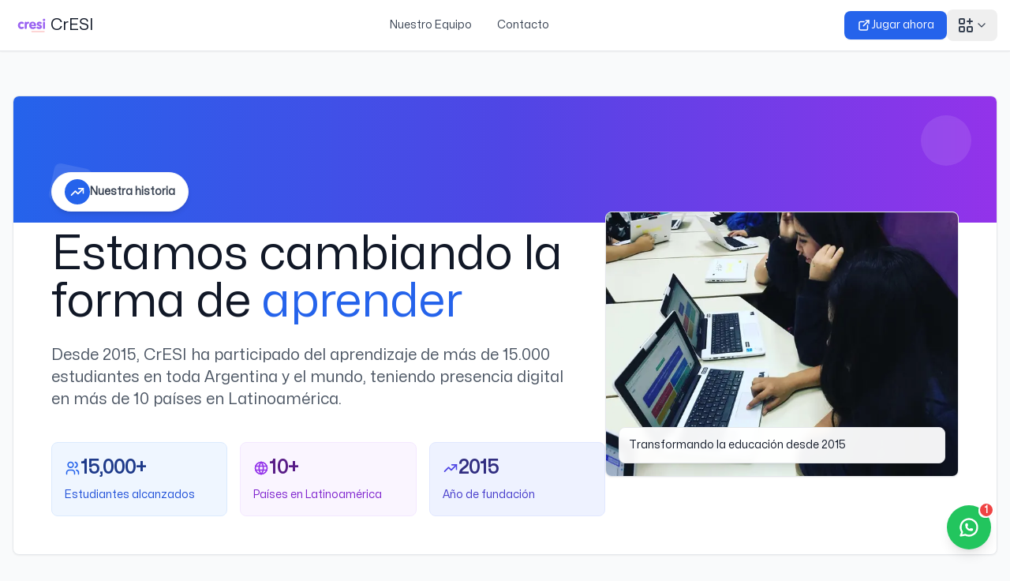

--- FILE ---
content_type: text/html; charset=utf-8
request_url: https://www.cresi.com.ar/nosotros
body_size: 20015
content:
<!DOCTYPE html><!--b3qtrWQHERvf04_kReb_R--><html lang="es" class="monasans_e57a61ed-module__FmC23q__className"><head><meta charSet="utf-8"/><meta name="viewport" content="width=device-width, initial-scale=1"/><link rel="preload" href="/_next/static/media/Mona_Sans-s.p.054b8c68.woff2" as="font" crossorigin="" type="font/woff2"/><link rel="stylesheet" href="/_next/static/chunks/fda016c8e31ec745.css" data-precedence="next"/><link rel="preload" as="script" fetchPriority="low" href="/_next/static/chunks/d8cf2d1c097395d0.js"/><script src="/_next/static/chunks/248cba0fcb3874ed.js" async=""></script><script src="/_next/static/chunks/6740f161f60c6ab5.js" async=""></script><script src="/_next/static/chunks/94bde6376cf279be.js" async=""></script><script src="/_next/static/chunks/c462f7822a1dbf4e.js" async=""></script><script src="/_next/static/chunks/turbopack-06fa5ed80934583a.js" async=""></script><script src="/_next/static/chunks/f45ccf881a0ffa02.js" async=""></script><script src="/_next/static/chunks/c5f31ce3d21858c8.js" async=""></script><script src="/_next/static/chunks/ff1a16fafef87110.js" async=""></script><script src="/_next/static/chunks/247eb132b7f7b574.js" async=""></script><script src="/_next/static/chunks/7cbd0bb00ab7835f.js" async=""></script><link rel="preload" href="https://www.googletagmanager.com/gtag/js?id=G-CCYLG9DSLC" as="script"/><link rel="preload" href="https://pagead2.googlesyndication.com/pagead/js/adsbygoogle.js?client=ca-pub-3687468661866392" as="script" crossorigin=""/><meta name="next-size-adjust" content=""/><title>Nuestro Equipo | CrESI - Educación Sexual Integral</title><meta name="description" content="Conocé al equipo de CrESI, nuestra historia como asociación civil argentina dedicada a la Educación Sexual Integral y cómo transformamos la educación desde Pilar, Buenos Aires."/><link rel="author" href="https://cresi.com.ar/nosotros"/><meta name="author" content="Equipo CrESI"/><meta name="keywords" content="equipo CrESI,sobre CrESI,asociación civil educativa,historia CrESI,junta directiva,educadores argentinos,equipo docente ESI,Pilar Buenos Aires,misión educativa,visión ESI"/><meta name="robots" content="index, follow"/><meta name="googlebot" content="index, follow, max-video-preview:-1, max-image-preview:large, max-snippet:-1"/><meta name="category" content="education"/><link rel="canonical" href="https://cresi.com.ar/nosotros"/><link rel="icon" href="/logocresi.ico"/><script src="/_next/static/chunks/a6dad97d9634a72d.js" noModule=""></script></head><body class="relative min-h-screen flex flex-col bg-gray-50"><div hidden=""><!--$--><!--/$--></div><div class="fixed inset-0 pointer-events-none z-[-1]" style="background-image:linear-gradient(to right, rgb(243 244 246) 1px, transparent 1px),
							linear-gradient(to bottom, rgb(243 244 246) 1px, transparent 1px);background-size:40px 40px"></div><div class="fixed inset-0 pointer-events-none z-[-1]" style="background:radial-gradient(circle at top right, rgba(59, 130, 246, 0.03), transparent 50%), radial-gradient(circle at bottom left, rgba(139, 92, 246, 0.03), transparent 50%)"></div><header class="sticky top-0 z-50 bg-white border-b border-gray-200 shadow-sm"><nav class="max-w-7xl mx-auto px-4 h-16 flex items-center justify-between"><a class="flex items-center gap-2 hover:opacity-80 transition-opacity" href="/"><img alt="Logotipo de CrESI" loading="lazy" width="48" height="48" decoding="async" data-nimg="1" class="w-12 h-12" style="color:transparent" src="/_next/static/media/logo-header.4ac7b07c.svg"/><span class="hidden sm:block text-xl font-medium text-gray-900">CrESI</span></a><div class="hidden md:flex items-center gap-1"><a class="px-4 py-2 text-sm font-medium text-gray-700 hover:bg-gray-100 rounded-lg transition-colors" href="/nosotros">Nuestro Equipo</a><a class="px-4 py-2 text-sm font-medium text-gray-700 hover:bg-gray-100 rounded-lg transition-colors" href="/contacto">Contacto</a></div><div class="flex items-center gap-2"><a href="https://jugar.cresi.com.ar" target="_blank" rel="noreferrer" class="hidden lg:flex"><button class="px-4 py-2 bg-blue-600 hover:bg-blue-700 text-white text-sm font-medium rounded-lg shadow-sm transition-colors flex items-center gap-2"><svg xmlns="http://www.w3.org/2000/svg" width="18" height="18" viewBox="0 0 24 24" fill="none" stroke="currentColor" stroke-width="2" stroke-linecap="round" stroke-linejoin="round" class="tabler-icon tabler-icon-external-link"><path d="M12 6h-6a2 2 0 0 0 -2 2v10a2 2 0 0 0 2 2h10a2 2 0 0 0 2 -2v-6"></path><path d="M11 13l9 -9"></path><path d="M15 4h5v5"></path></svg><span>Jugar ahora</span></button></a><div class="relative" data-headlessui-state=""><button class="flex items-center gap-2 px-3 py-2 text-gray-700 hover:bg-gray-100 rounded-lg transition-colors focus:outline-none focus-visible:ring-2 focus-visible:ring-blue-500" type="button" aria-expanded="false" data-headlessui-state=""><svg xmlns="http://www.w3.org/2000/svg" width="24" height="24" viewBox="0 0 24 24" fill="none" stroke="currentColor" stroke-width="2" stroke-linecap="round" stroke-linejoin="round" class="tabler-icon tabler-icon-apps"><path d="M4 4m0 1a1 1 0 0 1 1 -1h4a1 1 0 0 1 1 1v4a1 1 0 0 1 -1 1h-4a1 1 0 0 1 -1 -1z"></path><path d="M4 14m0 1a1 1 0 0 1 1 -1h4a1 1 0 0 1 1 1v4a1 1 0 0 1 -1 1h-4a1 1 0 0 1 -1 -1z"></path><path d="M14 14m0 1a1 1 0 0 1 1 -1h4a1 1 0 0 1 1 1v4a1 1 0 0 1 -1 1h-4a1 1 0 0 1 -1 -1z"></path><path d="M14 7l6 0"></path><path d="M17 4l0 6"></path></svg><svg xmlns="http://www.w3.org/2000/svg" width="16" height="16" viewBox="0 0 24 24" fill="none" stroke="currentColor" stroke-width="2" stroke-linecap="round" stroke-linejoin="round" class="hidden sm:block transition-transform "><path d="M6 9l6 6l6 -6"></path></svg></button></div><div hidden="" style="position:fixed;top:1px;left:1px;width:1px;height:0;padding:0;margin:-1px;overflow:hidden;clip:rect(0, 0, 0, 0);white-space:nowrap;border-width:0;display:none"></div><button class="md:hidden p-2 text-gray-700 hover:bg-gray-100 rounded-lg transition-colors"><svg xmlns="http://www.w3.org/2000/svg" width="24" height="24" viewBox="0 0 24 24" fill="none" stroke="currentColor" stroke-width="2" stroke-linecap="round" stroke-linejoin="round" class="tabler-icon tabler-icon-menu-2"><path d="M4 6l16 0"></path><path d="M4 12l16 0"></path><path d="M4 18l16 0"></path></svg></button></div></nav></header><main class="flex-grow w-full"><div class="max-w-7xl mx-auto px-4 py-6 md:py-8"><div class="w-full min-h-screen flex flex-col justify-center lg:my-6"><section class="w-full"><div class="max-w-7xl mx-auto space-y-8 md:space-y-12"><section class="w-full"><div class="bg-white rounded-lg border border-gray-200 shadow-sm overflow-hidden"><div class="h-32 md:h-40 bg-gradient-to-r from-blue-600 via-indigo-600 to-purple-600 relative"><div class="absolute inset-0 bg-[url(&#x27;[data-uri]&#x27;)] opacity-20"></div><div class="absolute top-6 right-8 w-16 h-16 bg-white/10 rounded-full backdrop-blur-sm"></div><div class="absolute bottom-6 left-12 w-12 h-12 bg-white/10 rounded-lg backdrop-blur-sm rotate-12"></div></div><div class="px-6 md:px-12 pb-12 -mt-16 relative"><div class="flex flex-col lg:flex-row gap-8 items-start lg:items-center"><div class="flex-1 space-y-6"><div class="inline-flex items-center gap-2 bg-white rounded-full px-4 py-2 shadow-md border border-gray-100"><div class="w-8 h-8 bg-blue-600 rounded-full flex items-center justify-center"><svg xmlns="http://www.w3.org/2000/svg" width="24" height="24" viewBox="0 0 24 24" fill="none" stroke="currentColor" stroke-width="2" stroke-linecap="round" stroke-linejoin="round" class="w-5 h-5 text-white"><path d="M3 17l6 -6l4 4l8 -8"></path><path d="M14 7l7 0l0 7"></path></svg></div><span class="font-semibold text-gray-700 text-sm">Nuestra historia</span></div><h1 class="text-4xl md:text-5xl lg:text-6xl font-normal text-gray-900 leading-tight">Estamos cambiando la forma de<!-- --> <span class="text-blue-600">aprender</span></h1><p class="text-lg md:text-xl text-gray-600 leading-relaxed max-w-2xl">Desde 2015, CrESI ha participado del aprendizaje de más de 15.000 estudiantes en toda Argentina y el mundo, teniendo presencia digital en más de 10 países en Latinoamérica.</p><div class="grid grid-cols-1 sm:grid-cols-3 gap-4 pt-4"><div class="bg-blue-50 border border-blue-100 rounded-lg p-4"><div class="flex items-center gap-2 mb-2"><svg xmlns="http://www.w3.org/2000/svg" width="24" height="24" viewBox="0 0 24 24" fill="none" stroke="currentColor" stroke-width="2" stroke-linecap="round" stroke-linejoin="round" class="w-5 h-5 text-blue-600"><path d="M9 7m-4 0a4 4 0 1 0 8 0a4 4 0 1 0 -8 0"></path><path d="M3 21v-2a4 4 0 0 1 4 -4h4a4 4 0 0 1 4 4v2"></path><path d="M16 3.13a4 4 0 0 1 0 7.75"></path><path d="M21 21v-2a4 4 0 0 0 -3 -3.85"></path></svg><p class="text-2xl font-semibold text-blue-900">15,000+</p></div><p class="text-sm text-blue-700">Estudiantes alcanzados</p></div><div class="bg-purple-50 border border-purple-100 rounded-lg p-4"><div class="flex items-center gap-2 mb-2"><svg xmlns="http://www.w3.org/2000/svg" width="24" height="24" viewBox="0 0 24 24" fill="none" stroke="currentColor" stroke-width="2" stroke-linecap="round" stroke-linejoin="round" class="w-5 h-5 text-purple-600"><path d="M3 12a9 9 0 1 0 18 0a9 9 0 0 0 -18 0"></path><path d="M3.6 9h16.8"></path><path d="M3.6 15h16.8"></path><path d="M11.5 3a17 17 0 0 0 0 18"></path><path d="M12.5 3a17 17 0 0 1 0 18"></path></svg><p class="text-2xl font-semibold text-purple-900">10+</p></div><p class="text-sm text-purple-700">Países en Latinoamérica</p></div><div class="bg-indigo-50 border border-indigo-100 rounded-lg p-4"><div class="flex items-center gap-2 mb-2"><svg xmlns="http://www.w3.org/2000/svg" width="24" height="24" viewBox="0 0 24 24" fill="none" stroke="currentColor" stroke-width="2" stroke-linecap="round" stroke-linejoin="round" class="w-5 h-5 text-indigo-600"><path d="M3 17l6 -6l4 4l8 -8"></path><path d="M14 7l7 0l0 7"></path></svg><p class="text-2xl font-semibold text-indigo-900">2015</p></div><p class="text-sm text-indigo-700">Año de fundación</p></div></div></div><div class="lg:flex-shrink-0 w-full lg:w-auto"><div class="relative bg-white rounded-lg border border-gray-200 shadow-sm overflow-hidden max-w-md mx-auto lg:mx-0"><img alt="Estudiantes utilizando la aplicación CrESI" loading="lazy" width="512" height="512" decoding="async" data-nimg="1" class="w-full h-auto" style="color:transparent" srcSet="/_next/image?url=%2F_next%2Fstatic%2Fmedia%2Fcresi-aboutus.9848e83b.jpg&amp;w=640&amp;q=75 1x, /_next/image?url=%2F_next%2Fstatic%2Fmedia%2Fcresi-aboutus.9848e83b.jpg&amp;w=1080&amp;q=75 2x" src="/_next/image?url=%2F_next%2Fstatic%2Fmedia%2Fcresi-aboutus.9848e83b.jpg&amp;w=1080&amp;q=75"/><div class="absolute bottom-4 left-4 right-4 bg-white/95 backdrop-blur-sm rounded-lg p-3 border border-gray-200 shadow-lg"><p class="text-sm font-medium text-gray-900">Transformando la educación desde 2015</p></div></div></div></div></div></div><div class="mt-8 bg-gradient-to-r from-blue-50 to-purple-50 border border-gray-200 rounded-lg p-6"><h3 class="text-lg font-semibold text-gray-900 mb-4 text-center">Nuestro recorrido</h3><div class="flex flex-col md:flex-row justify-around gap-4 text-center"><div class="space-y-1"><p class="text-3xl font-bold text-blue-600">2015</p><p class="text-sm text-gray-600">Fundación de CrESI</p></div><div class="hidden md:block w-px bg-gray-300"></div><div class="space-y-1"><p class="text-3xl font-bold text-indigo-600">2018</p><p class="text-sm text-gray-600">Expansión internacional</p></div><div class="hidden md:block w-px bg-gray-300"></div><div class="space-y-1"><p class="text-3xl font-bold text-purple-600">2025</p><p class="text-sm text-gray-600">15,000+ estudiantes</p></div></div></div></section><div class="border-t border-gray-200"></div><section class="w-full"><div class="bg-white rounded-lg border border-gray-200 shadow-sm overflow-hidden"><div class="h-24 bg-gradient-to-r from-cyan-600 to-blue-600 relative"><div class="absolute inset-0 bg-[url(&#x27;[data-uri]&#x27;)] opacity-20"></div></div><div class="px-6 md:px-12 py-12 -mt-8 relative"><div class="grid grid-cols-1 lg:grid-cols-2 gap-8 lg:gap-12"><div class="space-y-6"><div class="inline-flex items-center gap-2 bg-white rounded-full px-4 py-2 shadow-md border border-gray-100"><div class="w-8 h-8 bg-cyan-600 rounded-full flex items-center justify-center"><svg xmlns="http://www.w3.org/2000/svg" width="24" height="24" viewBox="0 0 24 24" fill="none" stroke="currentColor" stroke-width="2" stroke-linecap="round" stroke-linejoin="round" class="w-5 h-5 text-white"><path d="M12 12m-1 0a1 1 0 1 0 2 0a1 1 0 1 0 -2 0"></path><path d="M12 12m-5 0a5 5 0 1 0 10 0a5 5 0 1 0 -10 0"></path><path d="M12 12m-9 0a9 9 0 1 0 18 0a9 9 0 1 0 -18 0"></path></svg></div><span class="font-semibold text-gray-700">Nuestra misión</span></div><h3 class="text-2xl md:text-3xl font-semibold text-gray-900">Transformando la educación integral</h3><div class="bg-gray-50 border border-gray-200 rounded-lg p-6"><p class="text-gray-700 leading-relaxed text-sm">&quot;Promover y favorecer, asesorar, implementar y gestionar proyectos para el desarrollo integral del proyecto de vida de adolescentes y jóvenes, mediante la ejecución de programas y actividades que incentiven la educación de excelencia y de calidad en los jóvenes, favoreciendo el ejercicio pleno de sus derechos, su inserción laboral y el acceso gratuito a la salud colaborando en ese objeto con la Autoridades Nacionales, Provinciales y/o Municipales y creando, desarrollando e implementando medios, tecnologías y soporte digitales.&quot;</p></div><div class="bg-blue-50 border border-blue-100 rounded-lg p-6"><h4 class="font-semibold text-blue-900 mb-3">Nuestro enfoque</h4><p class="text-gray-700 leading-relaxed text-sm">Para lograr nuestros objetivos, hemos creado numerosas herramientas para estudiantes, profesores y padres que les permiten abordar diversas temáticas de una forma más interactiva y didáctica, en contraste con el método de aprendizaje que se acostumbra utilizar en las instituciones educativas. Creemos que estos temas no deben ser obviados y que el aprenderlos no debería ser tedioso ni incómodo, por ello es que trabajamos diariamente para progresar de una manera abierta y transparente, así podamos todos ayudar a cambiar la forma en que aprendemos.</p></div></div><div class="flex flex-col justify-center"><ul class="space-y-6"><li><div class="bg-white border border-gray-200 rounded-lg p-6 hover:shadow-md transition-shadow"><div class="h-1 -mx-6 -mt-6 mb-4 bg-gradient-to-r from-blue-500 to-blue-600"></div><div class="flex items-start gap-4"><div class="w-12 h-12 rounded-full flex items-center justify-center flex-shrink-0 bg-blue-100 text-blue-600"><svg xmlns="http://www.w3.org/2000/svg" width="24" height="24" viewBox="0 0 24 24" fill="none" stroke="currentColor" stroke-width="2" stroke-linecap="round" stroke-linejoin="round" class="w-6 h-6"><path d="M4 7a2 2 0 0 1 2 -2h12a2 2 0 0 1 2 2v12a2 2 0 0 1 -2 2h-12a2 2 0 0 1 -2 -2v-12z"></path><path d="M16 3v4"></path><path d="M8 3v4"></path><path d="M4 11h16"></path><path d="M11 15h1"></path><path d="M12 15v3"></path></svg></div><div class="flex-1"><div class="text-4xl font-bold text-gray-900 mb-1"><p>+<!-- -->0<!-- --> <!-- -->años de experiencia</p></div><p class="text-sm text-gray-600 leading-relaxed">Trabajando con niños, niñas, adolescentes y adultos</p></div></div></div></li><li><div class="bg-white border border-gray-200 rounded-lg p-6 hover:shadow-md transition-shadow"><div class="h-1 -mx-6 -mt-6 mb-4 bg-gradient-to-r from-purple-500 to-purple-600"></div><div class="flex items-start gap-4"><div class="w-12 h-12 rounded-full flex items-center justify-center flex-shrink-0 bg-purple-100 text-purple-600"><svg xmlns="http://www.w3.org/2000/svg" width="24" height="24" viewBox="0 0 24 24" fill="none" stroke="currentColor" stroke-width="2" stroke-linecap="round" stroke-linejoin="round" class="w-6 h-6"><path d="M9 7m-4 0a4 4 0 1 0 8 0a4 4 0 1 0 -8 0"></path><path d="M3 21v-2a4 4 0 0 1 4 -4h4a4 4 0 0 1 4 4v2"></path><path d="M16 3.13a4 4 0 0 1 0 7.75"></path><path d="M21 21v-2a4 4 0 0 0 -3 -3.85"></path></svg></div><div class="flex-1"><div class="text-4xl font-bold text-gray-900 mb-1"><p>+<!-- -->0<!-- --> <!-- -->personas alcanzadas</p></div><p class="text-sm text-gray-600 leading-relaxed">Por nuestro proyecto en Argentina y el mundo</p></div></div></div></li><li><div class="bg-white border border-gray-200 rounded-lg p-6 hover:shadow-md transition-shadow"><div class="h-1 -mx-6 -mt-6 mb-4 bg-gradient-to-r from-cyan-500 to-cyan-600"></div><div class="flex items-start gap-4"><div class="w-12 h-12 rounded-full flex items-center justify-center flex-shrink-0 bg-cyan-100 text-cyan-600"><svg xmlns="http://www.w3.org/2000/svg" width="24" height="24" viewBox="0 0 24 24" fill="none" stroke="currentColor" stroke-width="2" stroke-linecap="round" stroke-linejoin="round" class="w-6 h-6"><path d="M3 17l6 -6l4 4l8 -8"></path><path d="M14 7l7 0l0 7"></path></svg></div><div class="flex-1"><div class="text-4xl font-bold text-gray-900 mb-1"><p>+<!-- -->0<!-- --> <!-- -->estudiantes</p></div><p class="text-sm text-gray-600 leading-relaxed">Han participado activamente de nuestras jornadas</p></div></div></div></li></ul></div></div></div></div><div class="grid grid-cols-1 md:grid-cols-3 gap-4 mt-6"><div class="bg-cyan-50 border border-cyan-100 rounded-lg p-5"><h4 class="font-semibold text-cyan-900 mb-2">Innovación</h4><p class="text-sm text-cyan-700">Creamos herramientas digitales que transforman la forma de aprender</p></div><div class="bg-blue-50 border border-blue-100 rounded-lg p-5"><h4 class="font-semibold text-blue-900 mb-2">Inclusión</h4><p class="text-sm text-blue-700">Educación accesible y gratuita para todos los estudiantes</p></div><div class="bg-purple-50 border border-purple-100 rounded-lg p-5"><h4 class="font-semibold text-purple-900 mb-2">Transparencia</h4><p class="text-sm text-purple-700">Trabajamos abiertamente con la comunidad educativa</p></div></div></section><div class="border-t border-gray-200"></div><section class="w-full"><div class="bg-white rounded-lg border border-gray-200 shadow-sm overflow-hidden"><div class="h-24 bg-gradient-to-r from-amber-600 to-orange-600 relative"><div class="absolute inset-0 bg-[url(&#x27;[data-uri]&#x27;)] opacity-20"></div></div><div class="px-8 py-8 -mt-8 relative"><div class="inline-flex items-center gap-2 bg-white rounded-full px-4 py-2 shadow-md border border-gray-100 mb-4"><div class="w-8 h-8 bg-amber-600 rounded-full flex items-center justify-center"><svg xmlns="http://www.w3.org/2000/svg" width="24" height="24" viewBox="0 0 24 24" fill="none" stroke="currentColor" stroke-width="2" stroke-linecap="round" stroke-linejoin="round" class="w-5 h-5 text-white"><path d="M12 9m-6 0a6 6 0 1 0 12 0a6 6 0 1 0 -12 0"></path><path d="M12 15l3.4 5.89l1.598 -3.233l3.598 .232l-3.4 -5.889"></path><path d="M6.802 12l-3.4 5.89l3.598 -.233l1.598 3.232l3.4 -5.889"></path></svg></div><span class="font-semibold text-gray-700">Reconocimientos</span></div><h2 class="text-3xl md:text-4xl font-normal text-gray-900 mb-4">Reconocidos por las instituciones más importantes</h2><p class="text-gray-600 text-base leading-relaxed max-w-3xl mb-8">CrESI ha sido distinguido y apoyado por organizaciones líderes en educación, tecnología y emprendimiento a nivel nacional e internacional.</p><div class="grid grid-cols-2 sm:grid-cols-3 md:grid-cols-6 gap-6"><div class="group flex flex-col items-center"><div class="relative w-full aspect-square bg-gray-50 hover:bg-white border border-gray-200 hover:border-gray-300 rounded-lg p-4 transition-all hover:shadow-md flex items-center justify-center"><img alt="Logotipo de Web Summit" loading="lazy" decoding="async" data-nimg="fill" class="object-contain w-full h-full grayscale group-hover:grayscale-0 transition-all duration-300" style="position:absolute;height:100%;width:100%;left:0;top:0;right:0;bottom:0;color:transparent" src="/_next/static/media/companies-websummit.3bfa8ded.svg"/></div><p class="mt-2 text-xs text-center text-gray-600 font-medium">Web Summit</p></div><div class="group flex flex-col items-center"><div class="relative w-full aspect-square bg-gray-50 hover:bg-white border border-gray-200 hover:border-gray-300 rounded-lg p-4 transition-all hover:shadow-md flex items-center justify-center"><img alt="Logotipo de Asociación Chicos.net" loading="lazy" decoding="async" data-nimg="fill" class="object-contain w-full h-full grayscale group-hover:grayscale-0 transition-all duration-300" style="position:absolute;height:100%;width:100%;left:0;top:0;right:0;bottom:0;color:transparent" sizes="(max-width: 640px) 50vw, (max-width: 768px) 33vw, 16vw" srcSet="/_next/image?url=%2F_next%2Fstatic%2Fmedia%2Fcompanies-chicos.83bf0b5a.webp&amp;w=128&amp;q=75 128w, /_next/image?url=%2F_next%2Fstatic%2Fmedia%2Fcompanies-chicos.83bf0b5a.webp&amp;w=256&amp;q=75 256w, /_next/image?url=%2F_next%2Fstatic%2Fmedia%2Fcompanies-chicos.83bf0b5a.webp&amp;w=384&amp;q=75 384w, /_next/image?url=%2F_next%2Fstatic%2Fmedia%2Fcompanies-chicos.83bf0b5a.webp&amp;w=640&amp;q=75 640w, /_next/image?url=%2F_next%2Fstatic%2Fmedia%2Fcompanies-chicos.83bf0b5a.webp&amp;w=750&amp;q=75 750w, /_next/image?url=%2F_next%2Fstatic%2Fmedia%2Fcompanies-chicos.83bf0b5a.webp&amp;w=828&amp;q=75 828w, /_next/image?url=%2F_next%2Fstatic%2Fmedia%2Fcompanies-chicos.83bf0b5a.webp&amp;w=1080&amp;q=75 1080w, /_next/image?url=%2F_next%2Fstatic%2Fmedia%2Fcompanies-chicos.83bf0b5a.webp&amp;w=1200&amp;q=75 1200w, /_next/image?url=%2F_next%2Fstatic%2Fmedia%2Fcompanies-chicos.83bf0b5a.webp&amp;w=1920&amp;q=75 1920w, /_next/image?url=%2F_next%2Fstatic%2Fmedia%2Fcompanies-chicos.83bf0b5a.webp&amp;w=2048&amp;q=75 2048w, /_next/image?url=%2F_next%2Fstatic%2Fmedia%2Fcompanies-chicos.83bf0b5a.webp&amp;w=3840&amp;q=75 3840w" src="/_next/image?url=%2F_next%2Fstatic%2Fmedia%2Fcompanies-chicos.83bf0b5a.webp&amp;w=3840&amp;q=75"/></div><p class="mt-2 text-xs text-center text-gray-600 font-medium">Chicos.net</p></div><div class="group flex flex-col items-center"><div class="relative w-full aspect-square bg-gray-50 hover:bg-white border border-gray-200 hover:border-gray-300 rounded-lg p-4 transition-all hover:shadow-md flex items-center justify-center"><img alt="Logotipo de Nosotros Queremos" loading="lazy" decoding="async" data-nimg="fill" class="object-contain w-full h-full grayscale group-hover:grayscale-0 transition-all duration-300" style="position:absolute;height:100%;width:100%;left:0;top:0;right:0;bottom:0;color:transparent" sizes="(max-width: 640px) 50vw, (max-width: 768px) 33vw, 16vw" srcSet="/_next/image?url=%2F_next%2Fstatic%2Fmedia%2Fcompanies-nosotros.e79028c5.webp&amp;w=128&amp;q=75 128w, /_next/image?url=%2F_next%2Fstatic%2Fmedia%2Fcompanies-nosotros.e79028c5.webp&amp;w=256&amp;q=75 256w, /_next/image?url=%2F_next%2Fstatic%2Fmedia%2Fcompanies-nosotros.e79028c5.webp&amp;w=384&amp;q=75 384w, /_next/image?url=%2F_next%2Fstatic%2Fmedia%2Fcompanies-nosotros.e79028c5.webp&amp;w=640&amp;q=75 640w, /_next/image?url=%2F_next%2Fstatic%2Fmedia%2Fcompanies-nosotros.e79028c5.webp&amp;w=750&amp;q=75 750w, /_next/image?url=%2F_next%2Fstatic%2Fmedia%2Fcompanies-nosotros.e79028c5.webp&amp;w=828&amp;q=75 828w, /_next/image?url=%2F_next%2Fstatic%2Fmedia%2Fcompanies-nosotros.e79028c5.webp&amp;w=1080&amp;q=75 1080w, /_next/image?url=%2F_next%2Fstatic%2Fmedia%2Fcompanies-nosotros.e79028c5.webp&amp;w=1200&amp;q=75 1200w, /_next/image?url=%2F_next%2Fstatic%2Fmedia%2Fcompanies-nosotros.e79028c5.webp&amp;w=1920&amp;q=75 1920w, /_next/image?url=%2F_next%2Fstatic%2Fmedia%2Fcompanies-nosotros.e79028c5.webp&amp;w=2048&amp;q=75 2048w, /_next/image?url=%2F_next%2Fstatic%2Fmedia%2Fcompanies-nosotros.e79028c5.webp&amp;w=3840&amp;q=75 3840w" src="/_next/image?url=%2F_next%2Fstatic%2Fmedia%2Fcompanies-nosotros.e79028c5.webp&amp;w=3840&amp;q=75"/></div><p class="mt-2 text-xs text-center text-gray-600 font-medium">Nosotros Queremos</p></div><div class="group flex flex-col items-center"><div class="relative w-full aspect-square bg-gray-50 hover:bg-white border border-gray-200 hover:border-gray-300 rounded-lg p-4 transition-all hover:shadow-md flex items-center justify-center"><img alt="Logotipo de Concausa" loading="lazy" decoding="async" data-nimg="fill" class="object-contain w-full h-full grayscale group-hover:grayscale-0 transition-all duration-300" style="position:absolute;height:100%;width:100%;left:0;top:0;right:0;bottom:0;color:transparent" sizes="(max-width: 640px) 50vw, (max-width: 768px) 33vw, 16vw" srcSet="/_next/image?url=%2F_next%2Fstatic%2Fmedia%2Fcompanies-concausa.29ad3342.webp&amp;w=128&amp;q=75 128w, /_next/image?url=%2F_next%2Fstatic%2Fmedia%2Fcompanies-concausa.29ad3342.webp&amp;w=256&amp;q=75 256w, /_next/image?url=%2F_next%2Fstatic%2Fmedia%2Fcompanies-concausa.29ad3342.webp&amp;w=384&amp;q=75 384w, /_next/image?url=%2F_next%2Fstatic%2Fmedia%2Fcompanies-concausa.29ad3342.webp&amp;w=640&amp;q=75 640w, /_next/image?url=%2F_next%2Fstatic%2Fmedia%2Fcompanies-concausa.29ad3342.webp&amp;w=750&amp;q=75 750w, /_next/image?url=%2F_next%2Fstatic%2Fmedia%2Fcompanies-concausa.29ad3342.webp&amp;w=828&amp;q=75 828w, /_next/image?url=%2F_next%2Fstatic%2Fmedia%2Fcompanies-concausa.29ad3342.webp&amp;w=1080&amp;q=75 1080w, /_next/image?url=%2F_next%2Fstatic%2Fmedia%2Fcompanies-concausa.29ad3342.webp&amp;w=1200&amp;q=75 1200w, /_next/image?url=%2F_next%2Fstatic%2Fmedia%2Fcompanies-concausa.29ad3342.webp&amp;w=1920&amp;q=75 1920w, /_next/image?url=%2F_next%2Fstatic%2Fmedia%2Fcompanies-concausa.29ad3342.webp&amp;w=2048&amp;q=75 2048w, /_next/image?url=%2F_next%2Fstatic%2Fmedia%2Fcompanies-concausa.29ad3342.webp&amp;w=3840&amp;q=75 3840w" src="/_next/image?url=%2F_next%2Fstatic%2Fmedia%2Fcompanies-concausa.29ad3342.webp&amp;w=3840&amp;q=75"/></div><p class="mt-2 text-xs text-center text-gray-600 font-medium">Concausa</p></div><div class="group flex flex-col items-center"><div class="relative w-full aspect-square bg-gray-50 hover:bg-white border border-gray-200 hover:border-gray-300 rounded-lg p-4 transition-all hover:shadow-md flex items-center justify-center"><img alt="Logotipo de Impulso Joven Emprende" loading="lazy" decoding="async" data-nimg="fill" class="object-contain w-full h-full grayscale group-hover:grayscale-0 transition-all duration-300" style="position:absolute;height:100%;width:100%;left:0;top:0;right:0;bottom:0;color:transparent" sizes="(max-width: 640px) 50vw, (max-width: 768px) 33vw, 16vw" srcSet="/_next/image?url=%2F_next%2Fstatic%2Fmedia%2Fcompanies-impulso.e6860f76.webp&amp;w=128&amp;q=75 128w, /_next/image?url=%2F_next%2Fstatic%2Fmedia%2Fcompanies-impulso.e6860f76.webp&amp;w=256&amp;q=75 256w, /_next/image?url=%2F_next%2Fstatic%2Fmedia%2Fcompanies-impulso.e6860f76.webp&amp;w=384&amp;q=75 384w, /_next/image?url=%2F_next%2Fstatic%2Fmedia%2Fcompanies-impulso.e6860f76.webp&amp;w=640&amp;q=75 640w, /_next/image?url=%2F_next%2Fstatic%2Fmedia%2Fcompanies-impulso.e6860f76.webp&amp;w=750&amp;q=75 750w, /_next/image?url=%2F_next%2Fstatic%2Fmedia%2Fcompanies-impulso.e6860f76.webp&amp;w=828&amp;q=75 828w, /_next/image?url=%2F_next%2Fstatic%2Fmedia%2Fcompanies-impulso.e6860f76.webp&amp;w=1080&amp;q=75 1080w, /_next/image?url=%2F_next%2Fstatic%2Fmedia%2Fcompanies-impulso.e6860f76.webp&amp;w=1200&amp;q=75 1200w, /_next/image?url=%2F_next%2Fstatic%2Fmedia%2Fcompanies-impulso.e6860f76.webp&amp;w=1920&amp;q=75 1920w, /_next/image?url=%2F_next%2Fstatic%2Fmedia%2Fcompanies-impulso.e6860f76.webp&amp;w=2048&amp;q=75 2048w, /_next/image?url=%2F_next%2Fstatic%2Fmedia%2Fcompanies-impulso.e6860f76.webp&amp;w=3840&amp;q=75 3840w" src="/_next/image?url=%2F_next%2Fstatic%2Fmedia%2Fcompanies-impulso.e6860f76.webp&amp;w=3840&amp;q=75"/></div><p class="mt-2 text-xs text-center text-gray-600 font-medium">Impulso Joven</p></div><div class="group flex flex-col items-center"><div class="relative w-full aspect-square bg-gray-50 hover:bg-white border border-gray-200 hover:border-gray-300 rounded-lg p-4 transition-all hover:shadow-md flex items-center justify-center"><img alt="Logotipo de Global Edtech Startup Awards" loading="lazy" decoding="async" data-nimg="fill" class="object-contain w-full h-full grayscale group-hover:grayscale-0 transition-all duration-300" style="position:absolute;height:100%;width:100%;left:0;top:0;right:0;bottom:0;color:transparent" sizes="(max-width: 640px) 50vw, (max-width: 768px) 33vw, 16vw" srcSet="/_next/image?url=%2F_next%2Fstatic%2Fmedia%2Fcompanies-gesawards.15543cd2.webp&amp;w=128&amp;q=75 128w, /_next/image?url=%2F_next%2Fstatic%2Fmedia%2Fcompanies-gesawards.15543cd2.webp&amp;w=256&amp;q=75 256w, /_next/image?url=%2F_next%2Fstatic%2Fmedia%2Fcompanies-gesawards.15543cd2.webp&amp;w=384&amp;q=75 384w, /_next/image?url=%2F_next%2Fstatic%2Fmedia%2Fcompanies-gesawards.15543cd2.webp&amp;w=640&amp;q=75 640w, /_next/image?url=%2F_next%2Fstatic%2Fmedia%2Fcompanies-gesawards.15543cd2.webp&amp;w=750&amp;q=75 750w, /_next/image?url=%2F_next%2Fstatic%2Fmedia%2Fcompanies-gesawards.15543cd2.webp&amp;w=828&amp;q=75 828w, /_next/image?url=%2F_next%2Fstatic%2Fmedia%2Fcompanies-gesawards.15543cd2.webp&amp;w=1080&amp;q=75 1080w, /_next/image?url=%2F_next%2Fstatic%2Fmedia%2Fcompanies-gesawards.15543cd2.webp&amp;w=1200&amp;q=75 1200w, /_next/image?url=%2F_next%2Fstatic%2Fmedia%2Fcompanies-gesawards.15543cd2.webp&amp;w=1920&amp;q=75 1920w, /_next/image?url=%2F_next%2Fstatic%2Fmedia%2Fcompanies-gesawards.15543cd2.webp&amp;w=2048&amp;q=75 2048w, /_next/image?url=%2F_next%2Fstatic%2Fmedia%2Fcompanies-gesawards.15543cd2.webp&amp;w=3840&amp;q=75 3840w" src="/_next/image?url=%2F_next%2Fstatic%2Fmedia%2Fcompanies-gesawards.15543cd2.webp&amp;w=3840&amp;q=75"/></div><p class="mt-2 text-xs text-center text-gray-600 font-medium">GES Awards</p></div></div></div></div><div class="mt-6 bg-amber-50 border border-amber-100 rounded-lg p-6"><div class="flex items-start gap-3"><div class="w-10 h-10 bg-amber-600 rounded-full flex items-center justify-center flex-shrink-0"><svg xmlns="http://www.w3.org/2000/svg" width="24" height="24" viewBox="0 0 24 24" fill="none" stroke="currentColor" stroke-width="2" stroke-linecap="round" stroke-linejoin="round" class="w-5 h-5 text-white"><path d="M12 9m-6 0a6 6 0 1 0 12 0a6 6 0 1 0 -12 0"></path><path d="M12 15l3.4 5.89l1.598 -3.233l3.598 .232l-3.4 -5.889"></path><path d="M6.802 12l-3.4 5.89l3.598 -.233l1.598 3.232l3.4 -5.889"></path></svg></div><div><h3 class="font-semibold text-amber-900 mb-1">Impacto global reconocido</h3><p class="text-sm text-amber-700 leading-relaxed">Nuestro trabajo ha sido destacado por organizaciones internacionales como Web Summit y Global Edtech Startup Awards, consolidándonos como referentes en educación tecnológica en Latinoamérica.</p></div></div></div></section><div class="border-t border-gray-200"></div><section class="w-full"><div class="bg-white rounded-lg border border-gray-200 shadow-sm overflow-hidden mb-8"><div class="h-24 bg-gradient-to-r from-indigo-600 to-purple-600 relative"><div class="absolute inset-0 bg-[url(&#x27;[data-uri]&#x27;)] opacity-20"></div></div><div class="px-8 py-8 -mt-8 relative"><div class="inline-flex items-center gap-2 bg-white rounded-full px-4 py-2 shadow-md border border-gray-100 mb-4"><div class="w-8 h-8 bg-indigo-600 rounded-full flex items-center justify-center"><svg class="w-5 h-5 text-white" fill="none" stroke="currentColor" viewBox="0 0 24 24"><path stroke-linecap="round" stroke-linejoin="round" stroke-width="2" d="M17 20h5v-2a3 3 0 00-5.356-1.857M17 20H7m10 0v-2c0-.656-.126-1.283-.356-1.857M7 20H2v-2a3 3 0 015.356-1.857M7 20v-2c0-.656.126-1.283.356-1.857m0 0a5.002 5.002 0 019.288 0M15 7a3 3 0 11-6 0 3 3 0 016 0zm6 3a2 2 0 11-4 0 2 2 0 014 0zM7 10a2 2 0 11-4 0 2 2 0 014 0z"></path></svg></div><span class="font-semibold text-gray-700">Nuestro equipo</span></div><h2 class="text-3xl md:text-4xl font-normal text-gray-900 mb-4">Conocé a las personas detrás de CrESI</h2><p class="text-gray-600 text-base leading-relaxed max-w-3xl">Somos un grupo de personas apasionadas por la tecnología y con la motivación necesaria para llevar adelante una misión tan importante como la de mejorar la educación en Argentina.</p></div></div><ul class="grid grid-cols-1 sm:grid-cols-2 lg:grid-cols-3 gap-6"><li><div class="bg-white rounded-lg border border-gray-200 shadow-sm hover:shadow-md transition-shadow overflow-hidden h-full"><div class="h-2 bg-gradient-to-r from-indigo-500 to-purple-500"></div><div class="p-6 flex flex-col items-center text-center"><div class="relative mb-4"><img alt="Foto de Andrés Obregón" loading="lazy" width="96" height="96" decoding="async" data-nimg="1" class="w-24 h-24 rounded-full object-cover border-4 border-gray-100 shadow-sm" style="color:transparent" srcSet="/_next/image?url=%2F_next%2Fstatic%2Fmedia%2Fcresi-andresobregon.ecbc68cc.webp&amp;w=96&amp;q=75 1x, /_next/image?url=%2F_next%2Fstatic%2Fmedia%2Fcresi-andresobregon.ecbc68cc.webp&amp;w=256&amp;q=75 2x" src="/_next/image?url=%2F_next%2Fstatic%2Fmedia%2Fcresi-andresobregon.ecbc68cc.webp&amp;w=256&amp;q=75"/><div class="absolute bottom-1 right-1 w-4 h-4 bg-green-500 border-2 border-white rounded-full"></div></div><h3 class="text-lg font-semibold text-gray-900 mb-1">Andrés Obregón</h3><p class="text-sm text-gray-600 mb-4">CEO / Presidente</p><div class="flex gap-2 mt-auto"><a href="mailto:andres@cresi.com.ar" class="p-2 bg-gray-100 hover:bg-gray-200 text-gray-700 rounded-lg transition-colors" title="Enviar email a Andrés Obregón"><svg xmlns="http://www.w3.org/2000/svg" width="18" height="18" viewBox="0 0 24 24" fill="none" stroke="currentColor" stroke-width="2" stroke-linecap="round" stroke-linejoin="round" class="tabler-icon tabler-icon-mail"><path d="M3 7a2 2 0 0 1 2 -2h14a2 2 0 0 1 2 2v10a2 2 0 0 1 -2 2h-14a2 2 0 0 1 -2 -2v-10z"></path><path d="M3 7l9 6l9 -6"></path></svg></a><a href="https://www.linkedin.com/in/andresnicolasobregon/" target="_blank" rel="noopener noreferrer" class="p-2 bg-blue-100 hover:bg-blue-200 text-blue-700 rounded-lg transition-colors" title="LinkedIn de Andrés Obregón"><svg xmlns="http://www.w3.org/2000/svg" width="18" height="18" viewBox="0 0 24 24" fill="none" stroke="currentColor" stroke-width="2" stroke-linecap="round" stroke-linejoin="round" class="tabler-icon tabler-icon-brand-linkedin"><path d="M4 4m0 2a2 2 0 0 1 2 -2h12a2 2 0 0 1 2 2v12a2 2 0 0 1 -2 2h-12a2 2 0 0 1 -2 -2z"></path><path d="M8 11l0 5"></path><path d="M8 8l0 .01"></path><path d="M12 16l0 -5"></path><path d="M16 16v-3a2 2 0 0 0 -4 0"></path></svg></a></div></div></div></li><li><div class="bg-white rounded-lg border border-gray-200 shadow-sm hover:shadow-md transition-shadow overflow-hidden h-full"><div class="h-2 bg-gradient-to-r from-indigo-500 to-purple-500"></div><div class="p-6 flex flex-col items-center text-center"><div class="relative mb-4"><img alt="Foto de Gladys Cabral" loading="lazy" width="96" height="96" decoding="async" data-nimg="1" class="w-24 h-24 rounded-full object-cover border-4 border-gray-100 shadow-sm" style="color:transparent" srcSet="/_next/image?url=%2F_next%2Fstatic%2Fmedia%2Fcresi-gladyscabral.5987bf93.webp&amp;w=96&amp;q=75 1x, /_next/image?url=%2F_next%2Fstatic%2Fmedia%2Fcresi-gladyscabral.5987bf93.webp&amp;w=256&amp;q=75 2x" src="/_next/image?url=%2F_next%2Fstatic%2Fmedia%2Fcresi-gladyscabral.5987bf93.webp&amp;w=256&amp;q=75"/><div class="absolute bottom-1 right-1 w-4 h-4 bg-green-500 border-2 border-white rounded-full"></div></div><h3 class="text-lg font-semibold text-gray-900 mb-1">Gladys Cabral</h3><p class="text-sm text-gray-600 mb-4">Vice presidente</p><div class="flex gap-2 mt-auto"><a href="mailto:gladys@cresi.com.ar" class="p-2 bg-gray-100 hover:bg-gray-200 text-gray-700 rounded-lg transition-colors" title="Enviar email a Gladys Cabral"><svg xmlns="http://www.w3.org/2000/svg" width="18" height="18" viewBox="0 0 24 24" fill="none" stroke="currentColor" stroke-width="2" stroke-linecap="round" stroke-linejoin="round" class="tabler-icon tabler-icon-mail"><path d="M3 7a2 2 0 0 1 2 -2h14a2 2 0 0 1 2 2v10a2 2 0 0 1 -2 2h-14a2 2 0 0 1 -2 -2v-10z"></path><path d="M3 7l9 6l9 -6"></path></svg></a></div></div></div></li><li><div class="bg-white rounded-lg border border-gray-200 shadow-sm hover:shadow-md transition-shadow overflow-hidden h-full"><div class="h-2 bg-gradient-to-r from-indigo-500 to-purple-500"></div><div class="p-6 flex flex-col items-center text-center"><div class="relative mb-4"><img alt="Foto de Juan Lavallen" loading="lazy" width="96" height="96" decoding="async" data-nimg="1" class="w-24 h-24 rounded-full object-cover border-4 border-gray-100 shadow-sm" style="color:transparent" srcSet="/_next/image?url=%2F_next%2Fstatic%2Fmedia%2Fcresi-juanlavallen.46a41cbd.jpeg&amp;w=96&amp;q=75 1x, /_next/image?url=%2F_next%2Fstatic%2Fmedia%2Fcresi-juanlavallen.46a41cbd.jpeg&amp;w=256&amp;q=75 2x" src="/_next/image?url=%2F_next%2Fstatic%2Fmedia%2Fcresi-juanlavallen.46a41cbd.jpeg&amp;w=256&amp;q=75"/><div class="absolute bottom-1 right-1 w-4 h-4 bg-green-500 border-2 border-white rounded-full"></div></div><h3 class="text-lg font-semibold text-gray-900 mb-1">Juan Lavallen</h3><p class="text-sm text-gray-600 mb-4">Desarrollo Back-end</p><div class="flex gap-2 mt-auto"><a href="mailto:juan@cresi.com.ar" class="p-2 bg-gray-100 hover:bg-gray-200 text-gray-700 rounded-lg transition-colors" title="Enviar email a Juan Lavallen"><svg xmlns="http://www.w3.org/2000/svg" width="18" height="18" viewBox="0 0 24 24" fill="none" stroke="currentColor" stroke-width="2" stroke-linecap="round" stroke-linejoin="round" class="tabler-icon tabler-icon-mail"><path d="M3 7a2 2 0 0 1 2 -2h14a2 2 0 0 1 2 2v10a2 2 0 0 1 -2 2h-14a2 2 0 0 1 -2 -2v-10z"></path><path d="M3 7l9 6l9 -6"></path></svg></a><a href="https://linkedin.com/in/juanlavallen" target="_blank" rel="noopener noreferrer" class="p-2 bg-blue-100 hover:bg-blue-200 text-blue-700 rounded-lg transition-colors" title="LinkedIn de Juan Lavallen"><svg xmlns="http://www.w3.org/2000/svg" width="18" height="18" viewBox="0 0 24 24" fill="none" stroke="currentColor" stroke-width="2" stroke-linecap="round" stroke-linejoin="round" class="tabler-icon tabler-icon-brand-linkedin"><path d="M4 4m0 2a2 2 0 0 1 2 -2h12a2 2 0 0 1 2 2v12a2 2 0 0 1 -2 2h-12a2 2 0 0 1 -2 -2z"></path><path d="M8 11l0 5"></path><path d="M8 8l0 .01"></path><path d="M12 16l0 -5"></path><path d="M16 16v-3a2 2 0 0 0 -4 0"></path></svg></a></div></div></div></li></ul><div class="mt-8 bg-indigo-50 border border-indigo-100 rounded-lg p-6"><div class="flex flex-col md:flex-row items-center justify-between gap-4"><div><h3 class="font-semibold text-indigo-900 mb-1">¿Querés sumarte al equipo?</h3><p class="text-sm text-indigo-700">Buscamos personas apasionadas por la educación y la tecnología</p></div><a href="/contacto" class="px-6 py-2.5 bg-indigo-600 hover:bg-indigo-700 text-white font-medium rounded-lg shadow-sm transition-colors whitespace-nowrap">Contáctanos</a></div></div></section><div class="pt-8"><section class="w-full"><div class="bg-white rounded-lg border border-gray-200 shadow-sm overflow-hidden"><div class="h-32 bg-gradient-to-r from-green-600 via-emerald-600 to-teal-600 relative"><div class="absolute inset-0 bg-[url(&#x27;[data-uri]&#x27;)] opacity-20"></div><div class="absolute top-6 right-8 w-16 h-16 bg-white/10 rounded-full backdrop-blur-sm"></div><div class="absolute bottom-6 left-12 w-12 h-12 bg-white/10 rounded-lg backdrop-blur-sm rotate-12"></div></div><div class="px-6 md:px-12 py-12 -mt-12 relative"><div class="max-w-4xl mx-auto space-y-6"><div class="inline-flex items-center gap-2 bg-white rounded-full px-4 py-2 shadow-md border border-gray-100 mb-2"><div class="w-8 h-8 bg-green-600 rounded-full flex items-center justify-center"><svg xmlns="http://www.w3.org/2000/svg" width="24" height="24" viewBox="0 0 24 24" fill="none" stroke="currentColor" stroke-width="2" stroke-linecap="round" stroke-linejoin="round" class="w-5 h-5 text-white"><path d="M8 13v-7.5a1.5 1.5 0 0 1 3 0v6.5"></path><path d="M11 5.5v-2a1.5 1.5 0 1 1 3 0v8.5"></path><path d="M14 5.5a1.5 1.5 0 0 1 3 0v6.5"></path><path d="M17 7.5a1.5 1.5 0 0 1 3 0v8.5a6 6 0 0 1 -6 6h-2h.208a6 6 0 0 1 -5.012 -2.7a69.74 69.74 0 0 1 -.196 -.3c-.312 -.479 -1.407 -2.388 -3.286 -5.728a1.5 1.5 0 0 1 .536 -2.022a1.867 1.867 0 0 1 2.28 .28l1.47 1.47"></path></svg></div><span class="font-semibold text-gray-700 text-sm">Unite a la causa</span></div><h2 class="text-3xl md:text-4xl lg:text-5xl font-normal text-gray-900 leading-tight text-center">¿Y vos? ¿Te sumás a nuestra<!-- --> <span class="text-green-600">iniciativa</span>?</h2><p class="text-lg text-gray-600 leading-relaxed text-center max-w-3xl mx-auto">La falta de Educación Sexual Integral conforma un problema en nuestra sociedad que solo puede ser combatido a través del esfuerzo comunitario, por eso te invitamos a formar parte de nuestro equipo de forma voluntaria o, en cualquier otro caso, a compartir nuestro proyecto en los diversos canales de comunicación disponibles.</p><div class="pt-6 flex flex-col items-center gap-4"><div class="flex items-center gap-2 text-lg font-medium text-gray-900"><svg xmlns="http://www.w3.org/2000/svg" width="24" height="24" viewBox="0 0 24 24" fill="none" stroke="currentColor" stroke-width="2" stroke-linecap="round" stroke-linejoin="round" class="w-6 h-6 text-green-600"><path d="M9 7m-4 0a4 4 0 1 0 8 0a4 4 0 1 0 -8 0"></path><path d="M3 21v-2a4 4 0 0 1 4 -4h4a4 4 0 0 1 4 4v2"></path><path d="M16 3.13a4 4 0 0 1 0 7.75"></path><path d="M21 21v-2a4 4 0 0 0 -3 -3.85"></path></svg><span>¿Propuestas de colaboración?</span></div><div class="flex flex-col sm:flex-row gap-3"><a href="/contacto"><button class="px-8 py-4 bg-green-600 hover:bg-green-700 text-white font-medium rounded-lg shadow-sm hover:shadow transition-all flex items-center justify-center gap-2 group"><span>Contáctanos</span><svg xmlns="http://www.w3.org/2000/svg" width="20" height="20" viewBox="0 0 24 24" fill="none" stroke="currentColor" stroke-width="2" stroke-linecap="round" stroke-linejoin="round" class="group-hover:translate-x-1 transition-transform"><path d="M5 12l14 0"></path><path d="M13 18l6 -6"></path><path d="M13 6l6 6"></path></svg></button></a><a href="/nosotros"><button class="px-8 py-4 bg-white hover:bg-gray-50 text-gray-700 font-medium rounded-lg border border-gray-300 shadow-sm hover:shadow transition-all">Conocé más sobre nosotros</button></a></div></div></div></div></div><div class="grid grid-cols-1 md:grid-cols-2 gap-4 mt-6"><div class="bg-green-50 border border-green-100 rounded-lg p-6 hover:shadow-sm transition-shadow"><div class="flex items-start gap-3"><div class="w-10 h-10 bg-green-600 rounded-full flex items-center justify-center flex-shrink-0"><svg xmlns="http://www.w3.org/2000/svg" width="24" height="24" viewBox="0 0 24 24" fill="none" stroke="currentColor" stroke-width="2" stroke-linecap="round" stroke-linejoin="round" class="w-5 h-5 text-white"><path d="M9 7m-4 0a4 4 0 1 0 8 0a4 4 0 1 0 -8 0"></path><path d="M3 21v-2a4 4 0 0 1 4 -4h4a4 4 0 0 1 4 4v2"></path><path d="M16 3.13a4 4 0 0 1 0 7.75"></path><path d="M21 21v-2a4 4 0 0 0 -3 -3.85"></path></svg></div><div><h3 class="font-semibold text-green-900 mb-1">Voluntariado</h3><p class="text-sm text-green-700 mb-3 leading-relaxed">Unite a nuestro equipo de voluntarios y ayudá a transformar la educación sexual integral en Argentina.</p><a href="/contacto"><span class="text-sm text-green-600 font-medium hover:text-green-700 inline-flex items-center gap-1 group">Quiero ser voluntario<svg xmlns="http://www.w3.org/2000/svg" width="16" height="16" viewBox="0 0 24 24" fill="none" stroke="currentColor" stroke-width="2" stroke-linecap="round" stroke-linejoin="round" class="group-hover:translate-x-1 transition-transform"><path d="M5 12l14 0"></path><path d="M13 18l6 -6"></path><path d="M13 6l6 6"></path></svg></span></a></div></div></div><div class="bg-blue-50 border border-blue-100 rounded-lg p-6 hover:shadow-sm transition-shadow"><div class="flex items-start gap-3"><div class="w-10 h-10 bg-blue-600 rounded-full flex items-center justify-center flex-shrink-0"><svg class="w-5 h-5 text-white" fill="none" stroke="currentColor" viewBox="0 0 24 24"><path stroke-linecap="round" stroke-linejoin="round" stroke-width="2" d="M8.684 13.342C8.886 12.938 9 12.482 9 12c0-.482-.114-.938-.316-1.342m0 2.684a3 3 0 110-2.684m0 2.684l6.632 3.316m-6.632-6l6.632-3.316m0 0a3 3 0 105.367-2.684 3 3 0 00-5.367 2.684zm0 9.316a3 3 0 105.368 2.684 3 3 0 00-5.368-2.684z"></path></svg></div><div><h3 class="font-semibold text-blue-900 mb-1">Compartí el proyecto</h3><p class="text-sm text-blue-700 mb-3 leading-relaxed">Ayudanos a llegar a más personas compartiendo CrESI en tus redes sociales y con tu comunidad educativa.</p><button class="text-sm text-blue-600 font-medium hover:text-blue-700 inline-flex items-center gap-1 group">Ver opciones para compartir<svg xmlns="http://www.w3.org/2000/svg" width="16" height="16" viewBox="0 0 24 24" fill="none" stroke="currentColor" stroke-width="2" stroke-linecap="round" stroke-linejoin="round" class="group-hover:translate-x-1 transition-transform"><path d="M5 12l14 0"></path><path d="M13 18l6 -6"></path><path d="M13 6l6 6"></path></svg></button></div></div></div></div></section></div></div></section><!--$--><!--/$--></div></div></main><div class="fixed bottom-6 right-6 z-40"><a href="https://wa.me/5493484680422" target="_blank" rel="noopener noreferrer" aria-label="Contáctanos por WhatsApp" class="group relative block"><div class="absolute inset-0 bg-green-500 rounded-full animate-ping opacity-20"></div><div class="relative w-14 h-14 bg-green-500 hover:bg-green-600 rounded-full shadow-lg hover:shadow-xl transition-all duration-200 flex items-center justify-center group-hover:scale-110"><svg xmlns="http://www.w3.org/2000/svg" width="28" height="28" viewBox="0 0 24 24" fill="none" stroke="currentColor" stroke-width="2" stroke-linecap="round" stroke-linejoin="round" class="text-white"><path d="M3 21l1.65 -3.8a9 9 0 1 1 3.4 2.9l-5.05 .9"></path><path d="M9 10a.5 .5 0 0 0 1 0v-1a.5 .5 0 0 0 -1 0v1a5 5 0 0 0 5 5h1a.5 .5 0 0 0 0 -1h-1a.5 .5 0 0 0 0 1"></path></svg></div><div class="absolute top-0 right-0 w-4 h-4 bg-green-400 border-2 border-white rounded-full shadow-sm"><span class="absolute inset-0 bg-green-400 rounded-full animate-ping opacity-75"></span></div></a><div class="absolute -top-1 -right-1 w-5 h-5 bg-red-500 text-white text-xs font-bold rounded-full flex items-center justify-center border-2 border-white shadow-sm">1</div></div><footer class="w-full bg-white border-t border-gray-200"><div class="max-w-7xl mx-auto px-4 py-12"><div class="grid grid-cols-1 md:grid-cols-2 lg:grid-cols-4 gap-8"><div class="space-y-4"><div class="bg-gray-50 p-4 rounded-lg border border-gray-100 inline-block"><img alt="Logotipo de CrESI" loading="lazy" width="80" height="80" decoding="async" data-nimg="1" class="w-20 h-auto" style="color:transparent" srcSet="/_next/image?url=%2F_next%2Fstatic%2Fmedia%2Flogo-full.33bb1fe3.webp&amp;w=96&amp;q=75 1x, /_next/image?url=%2F_next%2Fstatic%2Fmedia%2Flogo-full.33bb1fe3.webp&amp;w=256&amp;q=75 2x" src="/_next/image?url=%2F_next%2Fstatic%2Fmedia%2Flogo-full.33bb1fe3.webp&amp;w=256&amp;q=75"/></div><p class="text-sm text-gray-600 leading-relaxed">Plataforma educativa para la Educación Sexual Integral</p><a class="text-sm text-blue-600 hover:text-blue-700 hover:underline inline-block" href="/privacidad">Políticas de privacidad</a></div><div><h3 class="text-sm font-semibold text-gray-900 mb-4 uppercase tracking-wide">Sobre CrESI</h3><ul class="space-y-3"><li><a class="text-sm text-gray-600 hover:text-blue-600 transition-colors" href="/nosotros">¿Quiénes somos?</a></li><li><a class="text-sm text-gray-600 hover:text-blue-600 transition-colors" href="/talleres">Talleres educativos</a></li><li><a class="text-sm text-gray-600 hover:text-blue-600 transition-colors" href="/contacto">Contacto</a></li></ul></div><div><h3 class="text-sm font-semibold text-gray-900 mb-4 uppercase tracking-wide">Links útiles</h3><ul class="space-y-3"><li><a class="text-sm text-gray-600 hover:text-blue-600 transition-colors" href="https://jugar.cresi.com.ar/">Juego online</a></li><li><a class="text-sm text-gray-600 hover:text-blue-600 transition-colors" href="/recursos">Recursos</a></li><li><a class="text-sm text-gray-600 hover:text-blue-600 transition-colors" href="/infografias">Infografías</a></li></ul></div><div><h3 class="text-sm font-semibold text-gray-900 mb-4 uppercase tracking-wide">Apoyanos</h3><div class="space-y-4"><p class="text-sm text-gray-600">Ayudanos a seguir creciendo y llegar a más estudiantes</p><a href="https://cafecito.app/cresi" target="_blank" rel="noopener noreferrer" class="inline-block"><button type="button" class="w-full flex items-center justify-center gap-2 px-4 py-2.5 bg-yellow-400 hover:bg-yellow-500 text-gray-900 text-sm font-medium rounded-lg border border-yellow-500 transition-colors shadow-sm"><img alt="Cafecito" loading="lazy" width="20" height="20" decoding="async" data-nimg="1" style="color:transparent" src="/images/cafecito-logo.svg"/><span>Invitanos un cafecito</span></button></a></div></div></div><div class="mt-12 pt-8 border-t border-gray-200"><div class="flex flex-col md:flex-row items-center justify-between gap-4"><ul class="flex gap-3"><li><a href="https://www.facebook.com/appcresi" target="_blank" rel="noreferrer" class="w-10 h-10 flex items-center justify-center bg-gray-100 hover:bg-gray-200 text-gray-600 hover:text-blue-600 rounded-full transition-colors" aria-label="Visitar https://www.facebook.com/appcresi"><svg xmlns="http://www.w3.org/2000/svg" width="24" height="24" viewBox="0 0 24 24" fill="none" stroke="currentColor" stroke-width="2" stroke-linecap="round" stroke-linejoin="round" class="tabler-icon tabler-icon-brand-facebook"><path d="M7 10v4h3v7h4v-7h3l1 -4h-4v-2a1 1 0 0 1 1 -1h3v-4h-3a5 5 0 0 0 -5 5v2h-3"></path></svg></a></li><li><a href="https://www.instagram.com/appcresi/" target="_blank" rel="noreferrer" class="w-10 h-10 flex items-center justify-center bg-gray-100 hover:bg-gray-200 text-gray-600 hover:text-blue-600 rounded-full transition-colors" aria-label="Visitar https://www.instagram.com/appcresi/"><svg xmlns="http://www.w3.org/2000/svg" width="24" height="24" viewBox="0 0 24 24" fill="none" stroke="currentColor" stroke-width="2" stroke-linecap="round" stroke-linejoin="round" class="tabler-icon tabler-icon-brand-instagram"><path d="M4 4m0 4a4 4 0 0 1 4 -4h8a4 4 0 0 1 4 4v8a4 4 0 0 1 -4 4h-8a4 4 0 0 1 -4 -4z"></path><path d="M12 12m-3 0a3 3 0 1 0 6 0a3 3 0 1 0 -6 0"></path><path d="M16.5 7.5l0 .01"></path></svg></a></li><li><a href="https://twitter.com/appCrESI" target="_blank" rel="noreferrer" class="w-10 h-10 flex items-center justify-center bg-gray-100 hover:bg-gray-200 text-gray-600 hover:text-blue-600 rounded-full transition-colors" aria-label="Visitar https://twitter.com/appCrESI"><svg xmlns="http://www.w3.org/2000/svg" width="24" height="24" viewBox="0 0 24 24" fill="none" stroke="currentColor" stroke-width="2" stroke-linecap="round" stroke-linejoin="round" class="tabler-icon tabler-icon-brand-twitter"><path d="M22 4.01c-1 .49 -1.98 .689 -3 .99c-1.121 -1.265 -2.783 -1.335 -4.38 -.737s-2.643 2.06 -2.62 3.737v1c-3.245 .083 -6.135 -1.395 -8 -4c0 0 -4.182 7.433 4 11c-1.872 1.247 -3.739 2.088 -6 2c3.308 1.803 6.913 2.423 10.034 1.517c3.58 -1.04 6.522 -3.723 7.651 -7.742a13.84 13.84 0 0 0 .497 -3.753c0 -.249 1.51 -2.772 1.818 -4.013z"></path></svg></a></li><li><a href="https://www.linkedin.com/company/appcresi/" target="_blank" rel="noreferrer" class="w-10 h-10 flex items-center justify-center bg-gray-100 hover:bg-gray-200 text-gray-600 hover:text-blue-600 rounded-full transition-colors" aria-label="Visitar https://www.linkedin.com/company/appcresi/"><svg xmlns="http://www.w3.org/2000/svg" width="24" height="24" viewBox="0 0 24 24" fill="none" stroke="currentColor" stroke-width="2" stroke-linecap="round" stroke-linejoin="round" class="tabler-icon tabler-icon-brand-linkedin"><path d="M4 4m0 2a2 2 0 0 1 2 -2h12a2 2 0 0 1 2 2v12a2 2 0 0 1 -2 2h-12a2 2 0 0 1 -2 -2z"></path><path d="M8 11l0 5"></path><path d="M8 8l0 .01"></path><path d="M12 16l0 -5"></path><path d="M16 16v-3a2 2 0 0 0 -4 0"></path></svg></a></li><li><a href="https://www.youtube.com/channel/UCXxbxxBrPSbY4akDfj3VcIA" target="_blank" rel="noreferrer" class="w-10 h-10 flex items-center justify-center bg-gray-100 hover:bg-gray-200 text-gray-600 hover:text-blue-600 rounded-full transition-colors" aria-label="Visitar https://www.youtube.com/channel/UCXxbxxBrPSbY4akDfj3VcIA"><svg xmlns="http://www.w3.org/2000/svg" width="24" height="24" viewBox="0 0 24 24" fill="none" stroke="currentColor" stroke-width="2" stroke-linecap="round" stroke-linejoin="round" class="tabler-icon tabler-icon-brand-youtube"><path d="M2 8a4 4 0 0 1 4 -4h12a4 4 0 0 1 4 4v8a4 4 0 0 1 -4 4h-12a4 4 0 0 1 -4 -4v-8z"></path><path d="M10 9l5 3l-5 3z"></path></svg></a></li></ul><p class="text-sm text-gray-600 text-center md:text-left">© <!-- -->2025<!-- --> <a href="https://www.cresi.com.ar/" class="text-blue-600 hover:text-blue-700 hover:underline font-medium">CrESI®</a>. Todos los derechos reservados.</p></div></div></div><div class="bg-gray-50 border-t border-gray-200"><div class="max-w-7xl mx-auto px-4 py-4"><div class="flex flex-col sm:flex-row items-center justify-between gap-2 text-xs text-gray-500"><p>Plataforma educativa argentina de acceso gratuito</p><div class="flex gap-4"><a class="hover:text-blue-600 transition-colors" href="/privacidad">Privacidad</a><a class="hover:text-blue-600 transition-colors" href="/contacto">Contacto</a></div></div></div></div></footer><script src="/_next/static/chunks/d8cf2d1c097395d0.js" id="_R_" async=""></script><script>(self.__next_f=self.__next_f||[]).push([0])</script><script>self.__next_f.push([1,"1:\"$Sreact.fragment\"\n2:I[79520,[\"/_next/static/chunks/f45ccf881a0ffa02.js\",\"/_next/static/chunks/c5f31ce3d21858c8.js\"],\"\"]\n3:I[70119,[\"/_next/static/chunks/f45ccf881a0ffa02.js\",\"/_next/static/chunks/c5f31ce3d21858c8.js\"],\"default\"]\n4:I[39756,[\"/_next/static/chunks/ff1a16fafef87110.js\",\"/_next/static/chunks/247eb132b7f7b574.js\"],\"default\"]\n5:I[37457,[\"/_next/static/chunks/ff1a16fafef87110.js\",\"/_next/static/chunks/247eb132b7f7b574.js\"],\"default\"]\n6:I[44696,[\"/_next/static/chunks/f45ccf881a0ffa02.js\",\"/_next/static/chunks/c5f31ce3d21858c8.js\"],\"default\"]\n7:I[5500,[\"/_next/static/chunks/f45ccf881a0ffa02.js\",\"/_next/static/chunks/c5f31ce3d21858c8.js\",\"/_next/static/chunks/7cbd0bb00ab7835f.js\"],\"Image\"]\n13:I[68027,[\"/_next/static/chunks/ff1a16fafef87110.js\",\"/_next/static/chunks/247eb132b7f7b574.js\"],\"default\"]\n:HL[\"/_next/static/chunks/fda016c8e31ec745.css\",\"style\"]\n:HL[\"/_next/static/media/Mona_Sans-s.p.054b8c68.woff2\",\"font\",{\"crossOrigin\":\"\",\"type\":\"font/woff2\"}]\n"])</script><script>self.__next_f.push([1,"0:{\"P\":null,\"b\":\"b3qtrWQHERvf04-kReb_R\",\"c\":[\"\",\"nosotros\"],\"q\":\"\",\"i\":false,\"f\":[[[\"\",{\"children\":[\"(company)\",{\"children\":[\"nosotros\",{\"children\":[\"__PAGE__\",{}]}]}]},\"$undefined\",\"$undefined\",true],[[\"$\",\"$1\",\"c\",{\"children\":[[[\"$\",\"link\",\"0\",{\"rel\":\"stylesheet\",\"href\":\"/_next/static/chunks/fda016c8e31ec745.css\",\"precedence\":\"next\",\"crossOrigin\":\"$undefined\",\"nonce\":\"$undefined\"}],[\"$\",\"script\",\"script-0\",{\"src\":\"/_next/static/chunks/f45ccf881a0ffa02.js\",\"async\":true,\"nonce\":\"$undefined\"}],[\"$\",\"script\",\"script-1\",{\"src\":\"/_next/static/chunks/c5f31ce3d21858c8.js\",\"async\":true,\"nonce\":\"$undefined\"}]],[\"$\",\"html\",null,{\"lang\":\"es\",\"className\":\"monasans_e57a61ed-module__FmC23q__className\",\"children\":[\"$\",\"body\",null,{\"className\":\"relative min-h-screen flex flex-col bg-gray-50\",\"children\":[[[\"$\",\"$L2\",null,{\"src\":\"https://www.googletagmanager.com/gtag/js?id=G-CCYLG9DSLC\",\"strategy\":\"afterInteractive\"}],[\"$\",\"$L2\",null,{\"id\":\"google-analytics\",\"strategy\":\"afterInteractive\",\"children\":\"\\n            window.dataLayer = window.dataLayer || [];\\n            function gtag(){dataLayer.push(arguments);}\\n            gtag('js', new Date());\\n          \\n            gtag('config', 'G-CCYLG9DSLC');\\n          \"}]],[\"$\",\"$L2\",null,{\"src\":\"https://pagead2.googlesyndication.com/pagead/js/adsbygoogle.js?client=ca-pub-3687468661866392\",\"crossOrigin\":\"anonymous\",\"strategy\":\"afterInteractive\"}],[\"$\",\"div\",null,{\"className\":\"fixed inset-0 pointer-events-none z-[-1]\",\"style\":{\"backgroundImage\":\"\\n\\t\\t\\t\\t\\t\\t\\tlinear-gradient(to right, rgb(243 244 246) 1px, transparent 1px),\\n\\t\\t\\t\\t\\t\\t\\tlinear-gradient(to bottom, rgb(243 244 246) 1px, transparent 1px)\\n\\t\\t\\t\\t\\t\\t\",\"backgroundSize\":\"40px 40px\"}}],[\"$\",\"div\",null,{\"className\":\"fixed inset-0 pointer-events-none z-[-1]\",\"style\":{\"background\":\"radial-gradient(circle at top right, rgba(59, 130, 246, 0.03), transparent 50%), radial-gradient(circle at bottom left, rgba(139, 92, 246, 0.03), transparent 50%)\"}}],[\"$\",\"$L3\",null,{}],[\"$\",\"main\",null,{\"className\":\"flex-grow w-full\",\"children\":[\"$\",\"div\",null,{\"className\":\"max-w-7xl mx-auto px-4 py-6 md:py-8\",\"children\":[\"$\",\"$L4\",null,{\"parallelRouterKey\":\"children\",\"error\":\"$undefined\",\"errorStyles\":\"$undefined\",\"errorScripts\":\"$undefined\",\"template\":[\"$\",\"$L5\",null,{}],\"templateStyles\":\"$undefined\",\"templateScripts\":\"$undefined\",\"notFound\":[[[\"$\",\"title\",null,{\"children\":\"404: This page could not be found.\"}],[\"$\",\"div\",null,{\"style\":{\"fontFamily\":\"system-ui,\\\"Segoe UI\\\",Roboto,Helvetica,Arial,sans-serif,\\\"Apple Color Emoji\\\",\\\"Segoe UI Emoji\\\"\",\"height\":\"100vh\",\"textAlign\":\"center\",\"display\":\"flex\",\"flexDirection\":\"column\",\"alignItems\":\"center\",\"justifyContent\":\"center\"},\"children\":[\"$\",\"div\",null,{\"children\":[[\"$\",\"style\",null,{\"dangerouslySetInnerHTML\":{\"__html\":\"body{color:#000;background:#fff;margin:0}.next-error-h1{border-right:1px solid rgba(0,0,0,.3)}@media (prefers-color-scheme:dark){body{color:#fff;background:#000}.next-error-h1{border-right:1px solid rgba(255,255,255,.3)}}\"}}],[\"$\",\"h1\",null,{\"className\":\"next-error-h1\",\"style\":{\"display\":\"inline-block\",\"margin\":\"0 20px 0 0\",\"padding\":\"0 23px 0 0\",\"fontSize\":24,\"fontWeight\":500,\"verticalAlign\":\"top\",\"lineHeight\":\"49px\"},\"children\":404}],[\"$\",\"div\",null,{\"style\":{\"display\":\"inline-block\"},\"children\":[\"$\",\"h2\",null,{\"style\":{\"fontSize\":14,\"fontWeight\":400,\"lineHeight\":\"49px\",\"margin\":0},\"children\":\"This page could not be found.\"}]}]]}]}]],[]],\"forbidden\":\"$undefined\",\"unauthorized\":\"$undefined\"}]}]}],[\"$\",\"$L6\",null,{}],[\"$\",\"footer\",null,{\"className\":\"w-full bg-white border-t border-gray-200\",\"children\":[[\"$\",\"div\",null,{\"className\":\"max-w-7xl mx-auto px-4 py-12\",\"children\":[[\"$\",\"div\",null,{\"className\":\"grid grid-cols-1 md:grid-cols-2 lg:grid-cols-4 gap-8\",\"children\":[[\"$\",\"div\",null,{\"className\":\"space-y-4\",\"children\":[[\"$\",\"div\",null,{\"className\":\"bg-gray-50 p-4 rounded-lg border border-gray-100 inline-block\",\"children\":[\"$\",\"$L7\",null,{\"src\":{\"src\":\"/_next/static/media/logo-full.33bb1fe3.webp\",\"width\":300,\"height\":299,\"blurWidth\":8,\"blurHeight\":8,\"blurDataURL\":\"[data-uri]\"},\"alt\":\"Logotipo de CrESI\",\"width\":80,\"height\":80,\"className\":\"w-20 h-auto\"}]}],\"$L8\",\"$L9\"]}],\"$La\",\"$Lb\",\"$Lc\"]}],\"$Ld\"]}],\"$Le\"]}]]}]}]]}],{\"children\":[\"$Lf\",{\"children\":[\"$L10\",{\"children\":[\"$L11\",{},null,false,false]},null,false,false]},null,false,false]},null,false,false],\"$L12\",false]],\"m\":\"$undefined\",\"G\":[\"$13\",[]],\"S\":true}\n"])</script><script>self.__next_f.push([1,"14:I[22016,[\"/_next/static/chunks/f45ccf881a0ffa02.js\",\"/_next/static/chunks/c5f31ce3d21858c8.js\",\"/_next/static/chunks/7cbd0bb00ab7835f.js\"],\"\"]\n2a:I[97367,[\"/_next/static/chunks/ff1a16fafef87110.js\",\"/_next/static/chunks/247eb132b7f7b574.js\"],\"ViewportBoundary\"]\n2c:I[97367,[\"/_next/static/chunks/ff1a16fafef87110.js\",\"/_next/static/chunks/247eb132b7f7b574.js\"],\"MetadataBoundary\"]\n2d:\"$Sreact.suspense\"\n8:[\"$\",\"p\",null,{\"className\":\"text-sm text-gray-600 leading-relaxed\",\"children\":\"Plataforma educativa para la Educación Sexual Integral\"}]\n9:[\"$\",\"$L14\",null,{\"href\":\"/privacidad\",\"className\":\"text-sm text-blue-600 hover:text-blue-700 hover:underline inline-block\",\"children\":\"Políticas de privacidad\"}]\na:[\"$\",\"div\",null,{\"children\":[[\"$\",\"h3\",null,{\"className\":\"text-sm font-semibold text-gray-900 mb-4 uppercase tracking-wide\",\"children\":\"Sobre CrESI\"}],[\"$\",\"ul\",null,{\"className\":\"space-y-3\",\"children\":[[\"$\",\"li\",null,{\"children\":[\"$\",\"$L14\",null,{\"href\":\"/nosotros\",\"className\":\"text-sm text-gray-600 hover:text-blue-600 transition-colors\",\"children\":\"¿Quiénes somos?\"}]}],[\"$\",\"li\",null,{\"children\":[\"$\",\"$L14\",null,{\"href\":\"/talleres\",\"className\":\"text-sm text-gray-600 hover:text-blue-600 transition-colors\",\"children\":\"Talleres educativos\"}]}],[\"$\",\"li\",null,{\"children\":[\"$\",\"$L14\",null,{\"href\":\"/contacto\",\"className\":\"text-sm text-gray-600 hover:text-blue-600 transition-colors\",\"children\":\"Contacto\"}]}]]}]]}]\nb:[\"$\",\"div\",null,{\"children\":[[\"$\",\"h3\",null,{\"className\":\"text-sm font-semibold text-gray-900 mb-4 uppercase tracking-wide\",\"children\":\"Links útiles\"}],[\"$\",\"ul\",null,{\"className\":\"space-y-3\",\"children\":[[\"$\",\"li\",null,{\"children\":[\"$\",\"$L14\",null,{\"href\":\"https://jugar.cresi.com.ar/\",\"className\":\"text-sm text-gray-600 hover:text-blue-600 transition-colors\",\"children\":\"Juego online\"}]}],[\"$\",\"li\",null,{\"children\":[\"$\",\"$L14\",null,{\"href\":\"/recursos\",\"className\":\"text-sm text-gray-600 hover:text-blue-600 transition-colors\",\"children\":\"Recursos\"}]}],[\"$\",\"li\",null,{\"children\":[\"$\",\"$L14\",null,{\"href\":\"/infografias\",\"className\":\"text-sm text-gray-600 hover:text-blue-600 transition-colors\",\"children\":\"Infografías\"}]}]]}]]}]\nc:[\"$\",\"div\",null,{\"children\":[[\"$\",\"h3\",null,{\"className\":\"text-sm font-semibold text-gray-900 mb-4 uppercase tracking-wide\",\"children\":\"Apoyanos\"}],[\"$\",\"div\",null,{\"className\":\"space-y-4\",\"children\":[[\"$\",\"p\",null,{\"className\":\"text-sm text-gray-600\",\"children\":\"Ayudanos a seguir creciendo y llegar a más estudiantes\"}],[\"$\",\"a\",null,{\"href\":\"https://cafecito.app/cresi\",\"target\":\"_blank\",\"rel\":\"noopener noreferrer\",\"className\":\"inline-block\",\"children\":[\"$\",\"button\",null,{\"type\":\"button\",\"className\":\"w-full flex items-center justify-center gap-2 px-4 py-2.5 bg-yellow-400 hover:bg-yellow-500 text-gray-900 text-sm font-medium rounded-lg border border-yellow-500 transition-colors shadow-sm\",\"children\":[[\"$\",\"$L7\",null,{\"src\":\"/images/cafecito-logo.svg\",\"width\":20,\"height\":20,\"alt\":\"Cafecito\",\"loading\":\"lazy\"}],[\"$\",\"span\",null,{\"children\":\"Invitanos un cafecito\"}]]}]}]]}]]}]\n"])</script><script>self.__next_f.push([1,"d:[\"$\",\"div\",null,{\"className\":\"mt-12 pt-8 border-t border-gray-200\",\"children\":[\"$\",\"div\",null,{\"className\":\"flex flex-col md:flex-row items-center justify-between gap-4\",\"children\":[[\"$\",\"ul\",null,{\"className\":\"flex gap-3\",\"children\":[[\"$\",\"li\",\"https://www.facebook.com/appcresi\",{\"children\":[\"$\",\"a\",null,{\"href\":\"https://www.facebook.com/appcresi\",\"target\":\"_blank\",\"rel\":\"noreferrer\",\"className\":\"w-10 h-10 flex items-center justify-center bg-gray-100 hover:bg-gray-200 text-gray-600 hover:text-blue-600 rounded-full transition-colors\",\"aria-label\":\"Visitar https://www.facebook.com/appcresi\",\"children\":[\"$\",\"svg\",null,{\"ref\":\"$undefined\",\"xmlns\":\"http://www.w3.org/2000/svg\",\"width\":24,\"height\":24,\"viewBox\":\"0 0 24 24\",\"fill\":\"none\",\"stroke\":\"currentColor\",\"strokeWidth\":2,\"strokeLinecap\":\"round\",\"strokeLinejoin\":\"round\",\"className\":\"tabler-icon tabler-icon-brand-facebook\",\"children\":[[\"$\",\"path\",\"svg-0\",{\"d\":\"M7 10v4h3v7h4v-7h3l1 -4h-4v-2a1 1 0 0 1 1 -1h3v-4h-3a5 5 0 0 0 -5 5v2h-3\"}]]}]}]}],[\"$\",\"li\",\"https://www.instagram.com/appcresi/\",{\"children\":[\"$\",\"a\",null,{\"href\":\"https://www.instagram.com/appcresi/\",\"target\":\"_blank\",\"rel\":\"noreferrer\",\"className\":\"w-10 h-10 flex items-center justify-center bg-gray-100 hover:bg-gray-200 text-gray-600 hover:text-blue-600 rounded-full transition-colors\",\"aria-label\":\"Visitar https://www.instagram.com/appcresi/\",\"children\":[\"$\",\"svg\",null,{\"ref\":\"$undefined\",\"xmlns\":\"http://www.w3.org/2000/svg\",\"width\":24,\"height\":24,\"viewBox\":\"0 0 24 24\",\"fill\":\"none\",\"stroke\":\"currentColor\",\"strokeWidth\":2,\"strokeLinecap\":\"round\",\"strokeLinejoin\":\"round\",\"className\":\"tabler-icon tabler-icon-brand-instagram\",\"children\":[[\"$\",\"path\",\"svg-0\",{\"d\":\"M4 4m0 4a4 4 0 0 1 4 -4h8a4 4 0 0 1 4 4v8a4 4 0 0 1 -4 4h-8a4 4 0 0 1 -4 -4z\"}],[\"$\",\"path\",\"svg-1\",{\"d\":\"M12 12m-3 0a3 3 0 1 0 6 0a3 3 0 1 0 -6 0\"}],[\"$\",\"path\",\"svg-2\",{\"d\":\"M16.5 7.5l0 .01\"}]]}]}]}],[\"$\",\"li\",\"https://twitter.com/appCrESI\",{\"children\":[\"$\",\"a\",null,{\"href\":\"https://twitter.com/appCrESI\",\"target\":\"_blank\",\"rel\":\"noreferrer\",\"className\":\"w-10 h-10 flex items-center justify-center bg-gray-100 hover:bg-gray-200 text-gray-600 hover:text-blue-600 rounded-full transition-colors\",\"aria-label\":\"Visitar https://twitter.com/appCrESI\",\"children\":[\"$\",\"svg\",null,{\"ref\":\"$undefined\",\"xmlns\":\"http://www.w3.org/2000/svg\",\"width\":24,\"height\":24,\"viewBox\":\"0 0 24 24\",\"fill\":\"none\",\"stroke\":\"currentColor\",\"strokeWidth\":2,\"strokeLinecap\":\"round\",\"strokeLinejoin\":\"round\",\"className\":\"tabler-icon tabler-icon-brand-twitter\",\"children\":[[\"$\",\"path\",\"svg-0\",{\"d\":\"M22 4.01c-1 .49 -1.98 .689 -3 .99c-1.121 -1.265 -2.783 -1.335 -4.38 -.737s-2.643 2.06 -2.62 3.737v1c-3.245 .083 -6.135 -1.395 -8 -4c0 0 -4.182 7.433 4 11c-1.872 1.247 -3.739 2.088 -6 2c3.308 1.803 6.913 2.423 10.034 1.517c3.58 -1.04 6.522 -3.723 7.651 -7.742a13.84 13.84 0 0 0 .497 -3.753c0 -.249 1.51 -2.772 1.818 -4.013z\"}]]}]}]}],[\"$\",\"li\",\"https://www.linkedin.com/company/appcresi/\",{\"children\":[\"$\",\"a\",null,{\"href\":\"https://www.linkedin.com/company/appcresi/\",\"target\":\"_blank\",\"rel\":\"noreferrer\",\"className\":\"w-10 h-10 flex items-center justify-center bg-gray-100 hover:bg-gray-200 text-gray-600 hover:text-blue-600 rounded-full transition-colors\",\"aria-label\":\"Visitar https://www.linkedin.com/company/appcresi/\",\"children\":[\"$\",\"svg\",null,{\"ref\":\"$undefined\",\"xmlns\":\"http://www.w3.org/2000/svg\",\"width\":24,\"height\":24,\"viewBox\":\"0 0 24 24\",\"fill\":\"none\",\"stroke\":\"currentColor\",\"strokeWidth\":2,\"strokeLinecap\":\"round\",\"strokeLinejoin\":\"round\",\"className\":\"tabler-icon tabler-icon-brand-linkedin\",\"children\":[[\"$\",\"path\",\"svg-0\",{\"d\":\"M4 4m0 2a2 2 0 0 1 2 -2h12a2 2 0 0 1 2 2v12a2 2 0 0 1 -2 2h-12a2 2 0 0 1 -2 -2z\"}],[\"$\",\"path\",\"svg-1\",{\"d\":\"M8 11l0 5\"}],[\"$\",\"path\",\"svg-2\",{\"d\":\"M8 8l0 .01\"}],[\"$\",\"path\",\"svg-3\",{\"d\":\"M12 16l0 -5\"}],[\"$\",\"path\",\"svg-4\",{\"d\":\"M16 16v-3a2 2 0 0 0 -4 0\"}]]}]}]}],[\"$\",\"li\",\"https://www.youtube.com/channel/UCXxbxxBrPSbY4akDfj3VcIA\",{\"children\":[\"$\",\"a\",null,{\"href\":\"https://www.youtube.com/channel/UCXxbxxBrPSbY4akDfj3VcIA\",\"target\":\"_blank\",\"rel\":\"noreferrer\",\"className\":\"w-10 h-10 flex items-center justify-center bg-gray-100 hover:bg-gray-200 text-gray-600 hover:text-blue-600 rounded-full transition-colors\",\"aria-label\":\"Visitar https://www.youtube.com/channel/UCXxbxxBrPSbY4akDfj3VcIA\",\"children\":\"$L15\"}]}]]}],\"$L16\"]}]}]\n"])</script><script>self.__next_f.push([1,"e:[\"$\",\"div\",null,{\"className\":\"bg-gray-50 border-t border-gray-200\",\"children\":[\"$\",\"div\",null,{\"className\":\"max-w-7xl mx-auto px-4 py-4\",\"children\":[\"$\",\"div\",null,{\"className\":\"flex flex-col sm:flex-row items-center justify-between gap-2 text-xs text-gray-500\",\"children\":[[\"$\",\"p\",null,{\"children\":\"Plataforma educativa argentina de acceso gratuito\"}],[\"$\",\"div\",null,{\"className\":\"flex gap-4\",\"children\":[[\"$\",\"$L14\",null,{\"href\":\"/privacidad\",\"className\":\"hover:text-blue-600 transition-colors\",\"children\":\"Privacidad\"}],[\"$\",\"$L14\",null,{\"href\":\"/contacto\",\"className\":\"hover:text-blue-600 transition-colors\",\"children\":\"Contacto\"}]]}]]}]}]}]\n"])</script><script>self.__next_f.push([1,"f:[\"$\",\"$1\",\"c\",{\"children\":[null,[\"$\",\"div\",null,{\"className\":\"w-full min-h-screen flex flex-col justify-center lg:my-6\",\"children\":[\"$\",\"$L4\",null,{\"parallelRouterKey\":\"children\",\"error\":\"$undefined\",\"errorStyles\":\"$undefined\",\"errorScripts\":\"$undefined\",\"template\":[\"$\",\"$L5\",null,{}],\"templateStyles\":\"$undefined\",\"templateScripts\":\"$undefined\",\"notFound\":[[[\"$\",\"title\",null,{\"children\":\"404: This page could not be found.\"}],[\"$\",\"div\",null,{\"style\":\"$0:f:0:1:0:props:children:1:props:children:props:children:5:props:children:props:children:props:notFound:0:1:props:style\",\"children\":[\"$\",\"div\",null,{\"children\":[[\"$\",\"style\",null,{\"dangerouslySetInnerHTML\":{\"__html\":\"body{color:#000;background:#fff;margin:0}.next-error-h1{border-right:1px solid rgba(0,0,0,.3)}@media (prefers-color-scheme:dark){body{color:#fff;background:#000}.next-error-h1{border-right:1px solid rgba(255,255,255,.3)}}\"}}],[\"$\",\"h1\",null,{\"className\":\"next-error-h1\",\"style\":\"$0:f:0:1:0:props:children:1:props:children:props:children:5:props:children:props:children:props:notFound:0:1:props:children:props:children:1:props:style\",\"children\":404}],[\"$\",\"div\",null,{\"style\":\"$0:f:0:1:0:props:children:1:props:children:props:children:5:props:children:props:children:props:notFound:0:1:props:children:props:children:2:props:style\",\"children\":[\"$\",\"h2\",null,{\"style\":\"$0:f:0:1:0:props:children:1:props:children:props:children:5:props:children:props:children:props:notFound:0:1:props:children:props:children:2:props:children:props:style\",\"children\":\"This page could not be found.\"}]}]]}]}]],[]],\"forbidden\":\"$undefined\",\"unauthorized\":\"$undefined\"}]}]]}]\n"])</script><script>self.__next_f.push([1,"10:[\"$\",\"$1\",\"c\",{\"children\":[null,[\"$\",\"$L4\",null,{\"parallelRouterKey\":\"children\",\"error\":\"$undefined\",\"errorStyles\":\"$undefined\",\"errorScripts\":\"$undefined\",\"template\":[\"$\",\"$L5\",null,{}],\"templateStyles\":\"$undefined\",\"templateScripts\":\"$undefined\",\"notFound\":\"$undefined\",\"forbidden\":\"$undefined\",\"unauthorized\":\"$undefined\"}]]}]\n"])</script><script>self.__next_f.push([1,"11:[\"$\",\"$1\",\"c\",{\"children\":[[\"$\",\"section\",null,{\"className\":\"w-full\",\"children\":[\"$\",\"div\",null,{\"className\":\"max-w-7xl mx-auto space-y-8 md:space-y-12\",\"children\":[[\"$\",\"section\",null,{\"className\":\"w-full\",\"children\":[[\"$\",\"div\",null,{\"className\":\"bg-white rounded-lg border border-gray-200 shadow-sm overflow-hidden\",\"children\":[[\"$\",\"div\",null,{\"className\":\"h-32 md:h-40 bg-gradient-to-r from-blue-600 via-indigo-600 to-purple-600 relative\",\"children\":[[\"$\",\"div\",null,{\"className\":\"absolute inset-0 bg-[url('[data-uri]')] opacity-20\"}],[\"$\",\"div\",null,{\"className\":\"absolute top-6 right-8 w-16 h-16 bg-white/10 rounded-full backdrop-blur-sm\"}],[\"$\",\"div\",null,{\"className\":\"absolute bottom-6 left-12 w-12 h-12 bg-white/10 rounded-lg backdrop-blur-sm rotate-12\"}]]}],[\"$\",\"div\",null,{\"className\":\"px-6 md:px-12 pb-12 -mt-16 relative\",\"children\":[\"$\",\"div\",null,{\"className\":\"flex flex-col lg:flex-row gap-8 items-start lg:items-center\",\"children\":[[\"$\",\"div\",null,{\"className\":\"flex-1 space-y-6\",\"children\":[[\"$\",\"div\",null,{\"className\":\"inline-flex items-center gap-2 bg-white rounded-full px-4 py-2 shadow-md border border-gray-100\",\"children\":[[\"$\",\"div\",null,{\"className\":\"w-8 h-8 bg-blue-600 rounded-full flex items-center justify-center\",\"children\":[\"$\",\"svg\",null,{\"ref\":\"$undefined\",\"xmlns\":\"http://www.w3.org/2000/svg\",\"width\":24,\"height\":24,\"viewBox\":\"0 0 24 24\",\"fill\":\"none\",\"stroke\":\"currentColor\",\"strokeWidth\":2,\"strokeLinecap\":\"round\",\"strokeLinejoin\":\"round\",\"className\":\"w-5 h-5 text-white\",\"children\":[[\"$\",\"path\",\"svg-0\",{\"d\":\"M3 17l6 -6l4 4l8 -8\"}],[\"$\",\"path\",\"svg-1\",{\"d\":\"M14 7l7 0l0 7\"}]]}]}],[\"$\",\"span\",null,{\"className\":\"font-semibold text-gray-700 text-sm\",\"children\":\"Nuestra historia\"}]]}],[\"$\",\"h1\",null,{\"className\":\"text-4xl md:text-5xl lg:text-6xl font-normal text-gray-900 leading-tight\",\"children\":[\"Estamos cambiando la forma de\",\" \",[\"$\",\"span\",null,{\"className\":\"text-blue-600\",\"children\":\"aprender\"}]]}],[\"$\",\"p\",null,{\"className\":\"text-lg md:text-xl text-gray-600 leading-relaxed max-w-2xl\",\"children\":\"Desde 2015, CrESI ha participado del aprendizaje de más de 15.000 estudiantes en toda Argentina y el mundo, teniendo presencia digital en más de 10 países en Latinoamérica.\"}],[\"$\",\"div\",null,{\"className\":\"grid grid-cols-1 sm:grid-cols-3 gap-4 pt-4\",\"children\":[[\"$\",\"div\",null,{\"className\":\"bg-blue-50 border border-blue-100 rounded-lg p-4\",\"children\":[[\"$\",\"div\",null,{\"className\":\"flex items-center gap-2 mb-2\",\"children\":[[\"$\",\"svg\",null,{\"ref\":\"$undefined\",\"xmlns\":\"http://www.w3.org/2000/svg\",\"width\":24,\"height\":24,\"viewBox\":\"0 0 24 24\",\"fill\":\"none\",\"stroke\":\"currentColor\",\"strokeWidth\":2,\"strokeLinecap\":\"round\",\"strokeLinejoin\":\"round\",\"className\":\"w-5 h-5 text-blue-600\",\"children\":[[\"$\",\"path\",\"svg-0\",{\"d\":\"M9 7m-4 0a4 4 0 1 0 8 0a4 4 0 1 0 -8 0\"}],[\"$\",\"path\",\"svg-1\",{\"d\":\"M3 21v-2a4 4 0 0 1 4 -4h4a4 4 0 0 1 4 4v2\"}],[\"$\",\"path\",\"svg-2\",{\"d\":\"M16 3.13a4 4 0 0 1 0 7.75\"}],[\"$\",\"path\",\"svg-3\",{\"d\":\"M21 21v-2a4 4 0 0 0 -3 -3.85\"}]]}],[\"$\",\"p\",null,{\"className\":\"text-2xl font-semibold text-blue-900\",\"children\":\"15,000+\"}]]}],[\"$\",\"p\",null,{\"className\":\"text-sm text-blue-700\",\"children\":\"Estudiantes alcanzados\"}]]}],[\"$\",\"div\",null,{\"className\":\"bg-purple-50 border border-purple-100 rounded-lg p-4\",\"children\":[[\"$\",\"div\",null,{\"className\":\"flex items-center gap-2 mb-2\",\"children\":[[\"$\",\"svg\",null,{\"ref\":\"$undefined\",\"xmlns\":\"http://www.w3.org/2000/svg\",\"width\":24,\"height\":24,\"viewBox\":\"0 0 24 24\",\"fill\":\"none\",\"stroke\":\"currentColor\",\"strokeWidth\":2,\"strokeLinecap\":\"round\",\"strokeLinejoin\":\"round\",\"className\":\"w-5 h-5 text-purple-600\",\"children\":[\"$L17\",\"$L18\",\"$L19\",\"$L1a\",\"$L1b\"]}],\"$L1c\"]}],\"$L1d\"]}],\"$L1e\"]}]]}],\"$L1f\"]}]}]]}],\"$L20\"]}],\"$L21\",\"$L22\",\"$L23\",\"$L24\",\"$L25\",\"$L26\",\"$L27\"]}]}],[\"$L28\"],\"$L29\"]}]\n"])</script><script>self.__next_f.push([1,"12:[\"$\",\"$1\",\"h\",{\"children\":[null,[\"$\",\"$L2a\",null,{\"children\":\"$@2b\"}],[\"$\",\"div\",null,{\"hidden\":true,\"children\":[\"$\",\"$L2c\",null,{\"children\":[\"$\",\"$2d\",null,{\"name\":\"Next.Metadata\",\"children\":\"$@2e\"}]}]}],[\"$\",\"meta\",null,{\"name\":\"next-size-adjust\",\"content\":\"\"}]]}]\n"])</script><script>self.__next_f.push([1,"41:I[97367,[\"/_next/static/chunks/ff1a16fafef87110.js\",\"/_next/static/chunks/247eb132b7f7b574.js\"],\"OutletBoundary\"]\n15:[\"$\",\"svg\",null,{\"ref\":\"$undefined\",\"xmlns\":\"http://www.w3.org/2000/svg\",\"width\":24,\"height\":24,\"viewBox\":\"0 0 24 24\",\"fill\":\"none\",\"stroke\":\"currentColor\",\"strokeWidth\":2,\"strokeLinecap\":\"round\",\"strokeLinejoin\":\"round\",\"className\":\"tabler-icon tabler-icon-brand-youtube\",\"children\":[[\"$\",\"path\",\"svg-0\",{\"d\":\"M2 8a4 4 0 0 1 4 -4h12a4 4 0 0 1 4 4v8a4 4 0 0 1 -4 4h-12a4 4 0 0 1 -4 -4v-8z\"}],[\"$\",\"path\",\"svg-1\",{\"d\":\"M10 9l5 3l-5 3z\"}]]}]\n16:[\"$\",\"p\",null,{\"className\":\"text-sm text-gray-600 text-center md:text-left\",\"children\":[\"© \",2025,\" \",[\"$\",\"a\",null,{\"href\":\"https://www.cresi.com.ar/\",\"className\":\"text-blue-600 hover:text-blue-700 hover:underline font-medium\",\"children\":\"CrESI®\"}],\". Todos los derechos reservados.\"]}]\n17:[\"$\",\"path\",\"svg-0\",{\"d\":\"M3 12a9 9 0 1 0 18 0a9 9 0 0 0 -18 0\"}]\n18:[\"$\",\"path\",\"svg-1\",{\"d\":\"M3.6 9h16.8\"}]\n19:[\"$\",\"path\",\"svg-2\",{\"d\":\"M3.6 15h16.8\"}]\n1a:[\"$\",\"path\",\"svg-3\",{\"d\":\"M11.5 3a17 17 0 0 0 0 18\"}]\n1b:[\"$\",\"path\",\"svg-4\",{\"d\":\"M12.5 3a17 17 0 0 1 0 18\"}]\n1c:[\"$\",\"p\",null,{\"className\":\"text-2xl font-semibold text-purple-900\",\"children\":\"10+\"}]\n1d:[\"$\",\"p\",null,{\"className\":\"text-sm text-purple-700\",\"children\":\"Países en Latinoamérica\"}]\n1e:[\"$\",\"div\",null,{\"className\":\"bg-indigo-50 border border-indigo-100 rounded-lg p-4\",\"children\":[[\"$\",\"div\",null,{\"className\":\"flex items-center gap-2 mb-2\",\"children\":[[\"$\",\"svg\",null,{\"ref\":\"$undefined\",\"xmlns\":\"http://www.w3.org/2000/svg\",\"width\":24,\"height\":24,\"viewBox\":\"0 0 24 24\",\"fill\":\"none\",\"stroke\":\"currentColor\",\"strokeWidth\":2,\"strokeLinecap\":\"round\",\"strokeLinejoin\":\"round\",\"className\":\"w-5 h-5 text-indigo-600\",\"children\":[[\"$\",\"path\",\"svg-0\",{\"d\":\"M3 17l6 -6l4 4l8 -8\"}],[\"$\",\"path\",\"svg-1\",{\"d\":\"M14 7l7 0l0 7\"}]]}],[\"$\",\"p\",null,{\"className\":\"text-2xl font-semibold text-indigo-900\",\"children\":\"2015\"}]]}],[\"$\",\"p\",null,{\"className\":\"text-sm text-indigo-700\",\"children\":\"Año de fundación\"}]]}]\n"])</script><script>self.__next_f.push([1,"1f:[\"$\",\"div\",null,{\"className\":\"lg:flex-shrink-0 w-full lg:w-auto\",\"children\":[\"$\",\"div\",null,{\"className\":\"relative bg-white rounded-lg border border-gray-200 shadow-sm overflow-hidden max-w-md mx-auto lg:mx-0\",\"children\":[[\"$\",\"$L7\",null,{\"src\":{\"src\":\"/_next/static/media/cresi-aboutus.9848e83b.jpg\",\"width\":1440,\"height\":1080,\"blurWidth\":8,\"blurHeight\":6,\"blurDataURL\":\"[data-uri]\"},\"alt\":\"Estudiantes utilizando la aplicación CrESI\",\"className\":\"w-full h-auto\",\"width\":512,\"height\":512}],[\"$\",\"div\",null,{\"className\":\"absolute bottom-4 left-4 right-4 bg-white/95 backdrop-blur-sm rounded-lg p-3 border border-gray-200 shadow-lg\",\"children\":[\"$\",\"p\",null,{\"className\":\"text-sm font-medium text-gray-900\",\"children\":\"Transformando la educación desde 2015\"}]}]]}]}]\n"])</script><script>self.__next_f.push([1,"20:[\"$\",\"div\",null,{\"className\":\"mt-8 bg-gradient-to-r from-blue-50 to-purple-50 border border-gray-200 rounded-lg p-6\",\"children\":[[\"$\",\"h3\",null,{\"className\":\"text-lg font-semibold text-gray-900 mb-4 text-center\",\"children\":\"Nuestro recorrido\"}],[\"$\",\"div\",null,{\"className\":\"flex flex-col md:flex-row justify-around gap-4 text-center\",\"children\":[[\"$\",\"div\",null,{\"className\":\"space-y-1\",\"children\":[[\"$\",\"p\",null,{\"className\":\"text-3xl font-bold text-blue-600\",\"children\":\"2015\"}],[\"$\",\"p\",null,{\"className\":\"text-sm text-gray-600\",\"children\":\"Fundación de CrESI\"}]]}],[\"$\",\"div\",null,{\"className\":\"hidden md:block w-px bg-gray-300\"}],[\"$\",\"div\",null,{\"className\":\"space-y-1\",\"children\":[[\"$\",\"p\",null,{\"className\":\"text-3xl font-bold text-indigo-600\",\"children\":\"2018\"}],[\"$\",\"p\",null,{\"className\":\"text-sm text-gray-600\",\"children\":\"Expansión internacional\"}]]}],[\"$\",\"div\",null,{\"className\":\"hidden md:block w-px bg-gray-300\"}],[\"$\",\"div\",null,{\"className\":\"space-y-1\",\"children\":[[\"$\",\"p\",null,{\"className\":\"text-3xl font-bold text-purple-600\",\"children\":\"2025\"}],[\"$\",\"p\",null,{\"className\":\"text-sm text-gray-600\",\"children\":\"15,000+ estudiantes\"}]]}]]}]]}]\n21:[\"$\",\"div\",null,{\"className\":\"border-t border-gray-200\"}]\n"])</script><script>self.__next_f.push([1,"22:[\"$\",\"section\",null,{\"className\":\"w-full\",\"children\":[[\"$\",\"div\",null,{\"className\":\"bg-white rounded-lg border border-gray-200 shadow-sm overflow-hidden\",\"children\":[[\"$\",\"div\",null,{\"className\":\"h-24 bg-gradient-to-r from-cyan-600 to-blue-600 relative\",\"children\":[\"$\",\"div\",null,{\"className\":\"absolute inset-0 bg-[url('[data-uri]')] opacity-20\"}]}],[\"$\",\"div\",null,{\"className\":\"px-6 md:px-12 py-12 -mt-8 relative\",\"children\":[\"$\",\"div\",null,{\"className\":\"grid grid-cols-1 lg:grid-cols-2 gap-8 lg:gap-12\",\"children\":[[\"$\",\"div\",null,{\"className\":\"space-y-6\",\"children\":[[\"$\",\"div\",null,{\"className\":\"inline-flex items-center gap-2 bg-white rounded-full px-4 py-2 shadow-md border border-gray-100\",\"children\":[[\"$\",\"div\",null,{\"className\":\"w-8 h-8 bg-cyan-600 rounded-full flex items-center justify-center\",\"children\":[\"$\",\"svg\",null,{\"ref\":\"$undefined\",\"xmlns\":\"http://www.w3.org/2000/svg\",\"width\":24,\"height\":24,\"viewBox\":\"0 0 24 24\",\"fill\":\"none\",\"stroke\":\"currentColor\",\"strokeWidth\":2,\"strokeLinecap\":\"round\",\"strokeLinejoin\":\"round\",\"className\":\"w-5 h-5 text-white\",\"children\":[[\"$\",\"path\",\"svg-0\",{\"d\":\"M12 12m-1 0a1 1 0 1 0 2 0a1 1 0 1 0 -2 0\"}],[\"$\",\"path\",\"svg-1\",{\"d\":\"M12 12m-5 0a5 5 0 1 0 10 0a5 5 0 1 0 -10 0\"}],[\"$\",\"path\",\"svg-2\",{\"d\":\"M12 12m-9 0a9 9 0 1 0 18 0a9 9 0 1 0 -18 0\"}]]}]}],[\"$\",\"span\",null,{\"className\":\"font-semibold text-gray-700\",\"children\":\"Nuestra misión\"}]]}],[\"$\",\"h3\",null,{\"className\":\"text-2xl md:text-3xl font-semibold text-gray-900\",\"children\":\"Transformando la educación integral\"}],[\"$\",\"div\",null,{\"className\":\"bg-gray-50 border border-gray-200 rounded-lg p-6\",\"children\":[\"$\",\"p\",null,{\"className\":\"text-gray-700 leading-relaxed text-sm\",\"children\":\"\\\"Promover y favorecer, asesorar, implementar y gestionar proyectos para el desarrollo integral del proyecto de vida de adolescentes y jóvenes, mediante la ejecución de programas y actividades que incentiven la educación de excelencia y de calidad en los jóvenes, favoreciendo el ejercicio pleno de sus derechos, su inserción laboral y el acceso gratuito a la salud colaborando en ese objeto con la Autoridades Nacionales, Provinciales y/o Municipales y creando, desarrollando e implementando medios, tecnologías y soporte digitales.\\\"\"}]}],[\"$\",\"div\",null,{\"className\":\"bg-blue-50 border border-blue-100 rounded-lg p-6\",\"children\":[[\"$\",\"h4\",null,{\"className\":\"font-semibold text-blue-900 mb-3\",\"children\":\"Nuestro enfoque\"}],[\"$\",\"p\",null,{\"className\":\"text-gray-700 leading-relaxed text-sm\",\"children\":\"Para lograr nuestros objetivos, hemos creado numerosas herramientas para estudiantes, profesores y padres que les permiten abordar diversas temáticas de una forma más interactiva y didáctica, en contraste con el método de aprendizaje que se acostumbra utilizar en las instituciones educativas. Creemos que estos temas no deben ser obviados y que el aprenderlos no debería ser tedioso ni incómodo, por ello es que trabajamos diariamente para progresar de una manera abierta y transparente, así podamos todos ayudar a cambiar la forma en que aprendemos.\"}]]}]]}],[\"$\",\"div\",null,{\"className\":\"flex flex-col justify-center\",\"children\":[\"$\",\"ul\",null,{\"className\":\"space-y-6\",\"children\":[[\"$\",\"li\",\"0\",{\"children\":\"$L2f\"}],\"$L30\",\"$L31\"]}]}]]}]}]]}],\"$L32\"]}]\n"])</script><script>self.__next_f.push([1,"23:[\"$\",\"div\",null,{\"className\":\"border-t border-gray-200\"}]\n"])</script><script>self.__next_f.push([1,"24:[\"$\",\"section\",null,{\"className\":\"w-full\",\"children\":[[\"$\",\"div\",null,{\"className\":\"bg-white rounded-lg border border-gray-200 shadow-sm overflow-hidden\",\"children\":[[\"$\",\"div\",null,{\"className\":\"h-24 bg-gradient-to-r from-amber-600 to-orange-600 relative\",\"children\":[\"$\",\"div\",null,{\"className\":\"absolute inset-0 bg-[url('[data-uri]')] opacity-20\"}]}],[\"$\",\"div\",null,{\"className\":\"px-8 py-8 -mt-8 relative\",\"children\":[[\"$\",\"div\",null,{\"className\":\"inline-flex items-center gap-2 bg-white rounded-full px-4 py-2 shadow-md border border-gray-100 mb-4\",\"children\":[[\"$\",\"div\",null,{\"className\":\"w-8 h-8 bg-amber-600 rounded-full flex items-center justify-center\",\"children\":[\"$\",\"svg\",null,{\"ref\":\"$undefined\",\"xmlns\":\"http://www.w3.org/2000/svg\",\"width\":24,\"height\":24,\"viewBox\":\"0 0 24 24\",\"fill\":\"none\",\"stroke\":\"currentColor\",\"strokeWidth\":2,\"strokeLinecap\":\"round\",\"strokeLinejoin\":\"round\",\"className\":\"w-5 h-5 text-white\",\"children\":[[\"$\",\"path\",\"svg-0\",{\"d\":\"M12 9m-6 0a6 6 0 1 0 12 0a6 6 0 1 0 -12 0\"}],[\"$\",\"path\",\"svg-1\",{\"d\":\"M12 15l3.4 5.89l1.598 -3.233l3.598 .232l-3.4 -5.889\"}],[\"$\",\"path\",\"svg-2\",{\"d\":\"M6.802 12l-3.4 5.89l3.598 -.233l1.598 3.232l3.4 -5.889\"}]]}]}],[\"$\",\"span\",null,{\"className\":\"font-semibold text-gray-700\",\"children\":\"Reconocimientos\"}]]}],[\"$\",\"h2\",null,{\"className\":\"text-3xl md:text-4xl font-normal text-gray-900 mb-4\",\"children\":\"Reconocidos por las instituciones más importantes\"}],[\"$\",\"p\",null,{\"className\":\"text-gray-600 text-base leading-relaxed max-w-3xl mb-8\",\"children\":\"CrESI ha sido distinguido y apoyado por organizaciones líderes en educación, tecnología y emprendimiento a nivel nacional e internacional.\"}],[\"$\",\"div\",null,{\"className\":\"grid grid-cols-2 sm:grid-cols-3 md:grid-cols-6 gap-6\",\"children\":[[\"$\",\"div\",\"Logotipo de Web Summit\",{\"className\":\"group flex flex-col items-center\",\"children\":[[\"$\",\"div\",null,{\"className\":\"relative w-full aspect-square bg-gray-50 hover:bg-white border border-gray-200 hover:border-gray-300 rounded-lg p-4 transition-all hover:shadow-md flex items-center justify-center\",\"children\":[\"$\",\"$L7\",null,{\"className\":\"object-contain w-full h-full grayscale group-hover:grayscale-0 transition-all duration-300\",\"src\":{\"src\":\"/_next/static/media/companies-websummit.3bfa8ded.svg\",\"width\":156,\"height\":156,\"blurWidth\":0,\"blurHeight\":0},\"alt\":\"Logotipo de Web Summit\",\"fill\":true,\"sizes\":\"(max-width: 640px) 50vw, (max-width: 768px) 33vw, 16vw\"}]}],[\"$\",\"p\",null,{\"className\":\"mt-2 text-xs text-center text-gray-600 font-medium\",\"children\":\"Web Summit\"}]]}],[\"$\",\"div\",\"Logotipo de Asociación Chicos.net\",{\"className\":\"group flex flex-col items-center\",\"children\":[[\"$\",\"div\",null,{\"className\":\"relative w-full aspect-square bg-gray-50 hover:bg-white border border-gray-200 hover:border-gray-300 rounded-lg p-4 transition-all hover:shadow-md flex items-center justify-center\",\"children\":[\"$\",\"$L7\",null,{\"className\":\"object-contain w-full h-full grayscale group-hover:grayscale-0 transition-all duration-300\",\"src\":{\"src\":\"/_next/static/media/companies-chicos.83bf0b5a.webp\",\"width\":160,\"height\":50,\"blurWidth\":8,\"blurHeight\":3,\"blurDataURL\":\"[data-uri]\"},\"alt\":\"Logotipo de Asociación Chicos.net\",\"fill\":true,\"sizes\":\"(max-width: 640px) 50vw, (max-width: 768px) 33vw, 16vw\"}]}],\"$L33\"]}],\"$L34\",\"$L35\",\"$L36\",\"$L37\"]}]]}]]}],\"$L38\"]}]\n"])</script><script>self.__next_f.push([1,"25:[\"$\",\"div\",null,{\"className\":\"border-t border-gray-200\"}]\n"])</script><script>self.__next_f.push([1,"26:[\"$\",\"section\",null,{\"className\":\"w-full\",\"children\":[[\"$\",\"div\",null,{\"className\":\"bg-white rounded-lg border border-gray-200 shadow-sm overflow-hidden mb-8\",\"children\":[[\"$\",\"div\",null,{\"className\":\"h-24 bg-gradient-to-r from-indigo-600 to-purple-600 relative\",\"children\":[\"$\",\"div\",null,{\"className\":\"absolute inset-0 bg-[url('[data-uri]')] opacity-20\"}]}],[\"$\",\"div\",null,{\"className\":\"px-8 py-8 -mt-8 relative\",\"children\":[[\"$\",\"div\",null,{\"className\":\"inline-flex items-center gap-2 bg-white rounded-full px-4 py-2 shadow-md border border-gray-100 mb-4\",\"children\":[[\"$\",\"div\",null,{\"className\":\"w-8 h-8 bg-indigo-600 rounded-full flex items-center justify-center\",\"children\":[\"$\",\"svg\",null,{\"className\":\"w-5 h-5 text-white\",\"fill\":\"none\",\"stroke\":\"currentColor\",\"viewBox\":\"0 0 24 24\",\"children\":[\"$\",\"path\",null,{\"strokeLinecap\":\"round\",\"strokeLinejoin\":\"round\",\"strokeWidth\":2,\"d\":\"M17 20h5v-2a3 3 0 00-5.356-1.857M17 20H7m10 0v-2c0-.656-.126-1.283-.356-1.857M7 20H2v-2a3 3 0 015.356-1.857M7 20v-2c0-.656.126-1.283.356-1.857m0 0a5.002 5.002 0 019.288 0M15 7a3 3 0 11-6 0 3 3 0 016 0zm6 3a2 2 0 11-4 0 2 2 0 014 0zM7 10a2 2 0 11-4 0 2 2 0 014 0z\"}]}]}],[\"$\",\"span\",null,{\"className\":\"font-semibold text-gray-700\",\"children\":\"Nuestro equipo\"}]]}],[\"$\",\"h2\",null,{\"className\":\"text-3xl md:text-4xl font-normal text-gray-900 mb-4\",\"children\":\"Conocé a las personas detrás de CrESI\"}],[\"$\",\"p\",null,{\"className\":\"text-gray-600 text-base leading-relaxed max-w-3xl\",\"children\":\"Somos un grupo de personas apasionadas por la tecnología y con la motivación necesaria para llevar adelante una misión tan importante como la de mejorar la educación en Argentina.\"}]]}]]}],[\"$\",\"ul\",null,{\"className\":\"grid grid-cols-1 sm:grid-cols-2 lg:grid-cols-3 gap-6\",\"children\":[[\"$\",\"li\",\"Andrés Obregón\",{\"children\":[\"$\",\"div\",null,{\"className\":\"bg-white rounded-lg border border-gray-200 shadow-sm hover:shadow-md transition-shadow overflow-hidden h-full\",\"children\":[[\"$\",\"div\",null,{\"className\":\"h-2 bg-gradient-to-r from-indigo-500 to-purple-500\"}],[\"$\",\"div\",null,{\"className\":\"p-6 flex flex-col items-center text-center\",\"children\":[[\"$\",\"div\",null,{\"className\":\"relative mb-4\",\"children\":[[\"$\",\"$L7\",null,{\"src\":{\"src\":\"/_next/static/media/cresi-andresobregon.ecbc68cc.webp\",\"width\":250,\"height\":251,\"blurWidth\":8,\"blurHeight\":8,\"blurDataURL\":\"[data-uri]\"},\"alt\":\"Foto de Andrés Obregón\",\"width\":96,\"height\":96,\"className\":\"w-24 h-24 rounded-full object-cover border-4 border-gray-100 shadow-sm\"}],[\"$\",\"div\",null,{\"className\":\"absolute bottom-1 right-1 w-4 h-4 bg-green-500 border-2 border-white rounded-full\"}]]}],[\"$\",\"h3\",null,{\"className\":\"text-lg font-semibold text-gray-900 mb-1\",\"children\":\"Andrés Obregón\"}],[\"$\",\"p\",null,{\"className\":\"text-sm text-gray-600 mb-4\",\"children\":\"CEO / Presidente\"}],[\"$\",\"div\",null,{\"className\":\"flex gap-2 mt-auto\",\"children\":[\"$L39\",\"$L3a\"]}]]}]]}]}],\"$L3b\",\"$L3c\"]}],\"$L3d\"]}]\n"])</script><script>self.__next_f.push([1,"27:[\"$\",\"div\",null,{\"className\":\"pt-8\",\"children\":[\"$\",\"section\",null,{\"className\":\"w-full\",\"children\":[[\"$\",\"div\",null,{\"className\":\"bg-white rounded-lg border border-gray-200 shadow-sm overflow-hidden\",\"children\":[[\"$\",\"div\",null,{\"className\":\"h-32 bg-gradient-to-r from-green-600 via-emerald-600 to-teal-600 relative\",\"children\":[[\"$\",\"div\",null,{\"className\":\"absolute inset-0 bg-[url('[data-uri]')] opacity-20\"}],[\"$\",\"div\",null,{\"className\":\"absolute top-6 right-8 w-16 h-16 bg-white/10 rounded-full backdrop-blur-sm\"}],[\"$\",\"div\",null,{\"className\":\"absolute bottom-6 left-12 w-12 h-12 bg-white/10 rounded-lg backdrop-blur-sm rotate-12\"}]]}],[\"$\",\"div\",null,{\"className\":\"px-6 md:px-12 py-12 -mt-12 relative\",\"children\":[\"$\",\"div\",null,{\"className\":\"max-w-4xl mx-auto space-y-6\",\"children\":[[\"$\",\"div\",null,{\"className\":\"inline-flex items-center gap-2 bg-white rounded-full px-4 py-2 shadow-md border border-gray-100 mb-2\",\"children\":[[\"$\",\"div\",null,{\"className\":\"w-8 h-8 bg-green-600 rounded-full flex items-center justify-center\",\"children\":[\"$\",\"svg\",null,{\"ref\":\"$undefined\",\"xmlns\":\"http://www.w3.org/2000/svg\",\"width\":24,\"height\":24,\"viewBox\":\"0 0 24 24\",\"fill\":\"none\",\"stroke\":\"currentColor\",\"strokeWidth\":2,\"strokeLinecap\":\"round\",\"strokeLinejoin\":\"round\",\"className\":\"w-5 h-5 text-white\",\"children\":[[\"$\",\"path\",\"svg-0\",{\"d\":\"M8 13v-7.5a1.5 1.5 0 0 1 3 0v6.5\"}],[\"$\",\"path\",\"svg-1\",{\"d\":\"M11 5.5v-2a1.5 1.5 0 1 1 3 0v8.5\"}],[\"$\",\"path\",\"svg-2\",{\"d\":\"M14 5.5a1.5 1.5 0 0 1 3 0v6.5\"}],[\"$\",\"path\",\"svg-3\",{\"d\":\"M17 7.5a1.5 1.5 0 0 1 3 0v8.5a6 6 0 0 1 -6 6h-2h.208a6 6 0 0 1 -5.012 -2.7a69.74 69.74 0 0 1 -.196 -.3c-.312 -.479 -1.407 -2.388 -3.286 -5.728a1.5 1.5 0 0 1 .536 -2.022a1.867 1.867 0 0 1 2.28 .28l1.47 1.47\"}]]}]}],[\"$\",\"span\",null,{\"className\":\"font-semibold text-gray-700 text-sm\",\"children\":\"Unite a la causa\"}]]}],[\"$\",\"h2\",null,{\"className\":\"text-3xl md:text-4xl lg:text-5xl font-normal text-gray-900 leading-tight text-center\",\"children\":[\"¿Y vos? ¿Te sumás a nuestra\",\" \",[\"$\",\"span\",null,{\"className\":\"text-green-600\",\"children\":\"iniciativa\"}],\"?\"]}],[\"$\",\"p\",null,{\"className\":\"text-lg text-gray-600 leading-relaxed text-center max-w-3xl mx-auto\",\"children\":\"La falta de Educación Sexual Integral conforma un problema en nuestra sociedad que solo puede ser combatido a través del esfuerzo comunitario, por eso te invitamos a formar parte de nuestro equipo de forma voluntaria o, en cualquier otro caso, a compartir nuestro proyecto en los diversos canales de comunicación disponibles.\"}],[\"$\",\"div\",null,{\"className\":\"pt-6 flex flex-col items-center gap-4\",\"children\":[[\"$\",\"div\",null,{\"className\":\"flex items-center gap-2 text-lg font-medium text-gray-900\",\"children\":[[\"$\",\"svg\",null,{\"ref\":\"$undefined\",\"xmlns\":\"http://www.w3.org/2000/svg\",\"width\":24,\"height\":24,\"viewBox\":\"0 0 24 24\",\"fill\":\"none\",\"stroke\":\"currentColor\",\"strokeWidth\":2,\"strokeLinecap\":\"round\",\"strokeLinejoin\":\"round\",\"className\":\"w-6 h-6 text-green-600\",\"children\":[[\"$\",\"path\",\"svg-0\",{\"d\":\"M9 7m-4 0a4 4 0 1 0 8 0a4 4 0 1 0 -8 0\"}],[\"$\",\"path\",\"svg-1\",{\"d\":\"M3 21v-2a4 4 0 0 1 4 -4h4a4 4 0 0 1 4 4v2\"}],[\"$\",\"path\",\"svg-2\",{\"d\":\"M16 3.13a4 4 0 0 1 0 7.75\"}],[\"$\",\"path\",\"svg-3\",{\"d\":\"M21 21v-2a4 4 0 0 0 -3 -3.85\"}]]}],[\"$\",\"span\",null,{\"children\":\"¿Propuestas de colaboración?\"}]]}],[\"$\",\"div\",null,{\"className\":\"flex flex-col sm:flex-row gap-3\",\"children\":[[\"$\",\"$L14\",null,{\"href\":\"/contacto\",\"children\":\"$L3e\"}],\"$L3f\"]}]]}]]}]}]]}],\"$L40\"]}]}]\n"])</script><script>self.__next_f.push([1,"28:[\"$\",\"script\",\"script-0\",{\"src\":\"/_next/static/chunks/7cbd0bb00ab7835f.js\",\"async\":true,\"nonce\":\"$undefined\"}]\n29:[\"$\",\"$L41\",null,{\"children\":[\"$\",\"$2d\",null,{\"name\":\"Next.MetadataOutlet\",\"children\":\"$@42\"}]}]\n"])</script><script>self.__next_f.push([1,"43:I[91183,[\"/_next/static/chunks/f45ccf881a0ffa02.js\",\"/_next/static/chunks/c5f31ce3d21858c8.js\",\"/_next/static/chunks/7cbd0bb00ab7835f.js\"],\"default\"]\n2f:[\"$\",\"div\",null,{\"className\":\"bg-white border border-gray-200 rounded-lg p-6 hover:shadow-md transition-shadow\",\"children\":[[\"$\",\"div\",null,{\"className\":\"h-1 -mx-6 -mt-6 mb-4 bg-gradient-to-r from-blue-500 to-blue-600\"}],[\"$\",\"div\",null,{\"className\":\"flex items-start gap-4\",\"children\":[[\"$\",\"div\",null,{\"className\":\"w-12 h-12 rounded-full flex items-center justify-center flex-shrink-0 bg-blue-100 text-blue-600\",\"children\":[\"$\",\"svg\",null,{\"ref\":\"$undefined\",\"xmlns\":\"http://www.w3.org/2000/svg\",\"width\":24,\"height\":24,\"viewBox\":\"0 0 24 24\",\"fill\":\"none\",\"stroke\":\"currentColor\",\"strokeWidth\":2,\"strokeLinecap\":\"round\",\"strokeLinejoin\":\"round\",\"className\":\"w-6 h-6\",\"children\":[[\"$\",\"path\",\"svg-0\",{\"d\":\"M4 7a2 2 0 0 1 2 -2h12a2 2 0 0 1 2 2v12a2 2 0 0 1 -2 2h-12a2 2 0 0 1 -2 -2v-12z\"}],[\"$\",\"path\",\"svg-1\",{\"d\":\"M16 3v4\"}],[\"$\",\"path\",\"svg-2\",{\"d\":\"M8 3v4\"}],[\"$\",\"path\",\"svg-3\",{\"d\":\"M4 11h16\"}],[\"$\",\"path\",\"svg-4\",{\"d\":\"M11 15h1\"}],[\"$\",\"path\",\"svg-5\",{\"d\":\"M12 15v3\"}]]}]}],[\"$\",\"div\",null,{\"className\":\"flex-1\",\"children\":[[\"$\",\"div\",null,{\"className\":\"text-4xl font-bold text-gray-900 mb-1\",\"children\":[\"$\",\"$L43\",null,{\"targetNumber\":7,\"increment\":1,\"delay\":350,\"text\":\"años de experiencia\"}]}],[\"$\",\"p\",null,{\"className\":\"text-sm text-gray-600 leading-relaxed\",\"children\":\"Trabajando con niños, niñas, adolescentes y adultos\"}]]}]]}]]}]\n30:[\"$\",\"li\",\"1\",{\"children\":[\"$\",\"div\",null,{\"className\":\"bg-white border border-gray-200 rounded-lg p-6 hover:shadow-md transition-shadow\",\"children\":[[\"$\",\"div\",null,{\"className\":\"h-1 -mx-6 -mt-6 mb-4 bg-gradient-to-r from-purple-500 to-purple-600\"}],[\"$\",\"div\",null,{\"className\":\"flex items-start gap-4\",\"children\":[[\"$\",\"div\",null,{\"className\":\"w-12 h-12 rounded-full flex items-center justify-center flex-shrink-0 bg-purple-100 text-purple-600\",\"children\":[\"$\",\"svg\",null,{\"ref\":\"$undefined\",\"xmlns\":\"http://www.w3.org/2000/svg\",\"width\":24,\"height\":24,\"viewBox\":\"0 0 24 24\",\"fill\":\"none\",\"stroke\":\"currentColor\",\"strokeWidth\":2,\"strokeLinecap\":\"round\",\"strokeLinejoin\":\"round\",\"className\":\"w-6 h-6\",\"children\":[[\"$\",\"path\",\"svg-0\",{\"d\":\"M9 7m-4 0a4 4 0 1 0 8 0a4 4 0 1 0 -8 0\"}],[\"$\",\"path\",\"svg-1\",{\"d\":\"M3 21v-2a4 4 0 0 1 4 -4h4a4 4 0 0 1 4 4v2\"}],[\"$\",\"path\",\"svg-2\",{\"d\":\"M16 3.13a4 4 0 0 1 0 7.75\"}],[\"$\",\"path\",\"svg-3\",{\"d\":\"M21 21v-2a4 4 0 0 0 -3 -3.85\"}]]}]}],[\"$\",\"div\",null,{\"className\":\"flex-1\",\"children\":[[\"$\",\"div\",null,{\"className\":\"text-4xl font-bold text-gray-900 mb-1\",\"children\":[\"$\",\"$L43\",null,{\"targetNumber\":15000,\"increment\":14,\"delay\":0,\"text\":\"personas alcanzadas\"}]}],[\"$\",\"p\",null,{\"className\":\"text-sm text-gray-600 leading-relaxed\",\"children\":\"Por nuestro proyecto en Argentina y el mundo\"}]]}]]}]]}]}]\n31:[\"$\",\"li\",\"2\",{\"children\":[\"$\",\"div\",null,{\"className\":\"bg-white border border-gray-200 rounded-lg p-6 hover:shadow-md transition-shadow\",\"children\":[[\"$\",\"div\",null,{\"className\":\"h-1 -mx-6 -mt-6 mb-4 bg-gradient-to-r from-cyan-500 to-cyan-600\"}],[\"$\",\"div\",null,{\"className\":\"flex items-start gap-4\",\"children\":[[\"$\",\"div\",null,{\"className\":\"w-12 h-12 rounded-full flex items-center justify-center flex-shrink-0 bg-cyan-100 text-cyan-600\",\"children\":[\"$\",\"svg\",null,{\"ref\":\"$undefined\",\"xmlns\":\"http://www.w3.org/2000/svg\",\"width\":24,\"height\":24,\"viewBox\":\"0 0 24 24\",\"fill\":\"none\",\"stroke\":\"currentColor\",\"strokeWidth\":2,\"strokeLinecap\":\"round\",\"strokeLinejoin\":\"round\",\"className\":\"w-6 h-6\",\"children\":[[\"$\",\"path\",\"svg-0\",{\"d\":\"M3 17l6 -6l4 4l8 -8\"}],[\"$\",\"path\",\"svg-1\",{\"d\":\"M14 7l7 0l0 7\"}]]}]}],[\"$\",\"div\",null,{\"className\":\"flex-1\",\"children\":[[\"$\",\"div\",null,{\"className\":\"text-4xl font-bold text-gray-900 mb-1\",\"children\":[\"$\",\"$L43\",null,{\"targetNumber\":1000,\"increment\":2,\"delay\":0,\"text\":\"estudiantes\"}]}],[\"$\",\"p\",null,{\"className\":\"text-sm text-gray-600 leading-relaxed\",\"children\":\"Han participado activamente de nuestras jornadas\"}]]}]]}]]}]}]\n32:[\"$\",\"div\",null,{\"className\":\"grid grid-cols-1 md:grid-cols-3 gap-4 mt-6\",\"childre"])</script><script>self.__next_f.push([1,"n\":[[\"$\",\"div\",null,{\"className\":\"bg-cyan-50 border border-cyan-100 rounded-lg p-5\",\"children\":[[\"$\",\"h4\",null,{\"className\":\"font-semibold text-cyan-900 mb-2\",\"children\":\"Innovación\"}],[\"$\",\"p\",null,{\"className\":\"text-sm text-cyan-700\",\"children\":\"Creamos herramientas digitales que transforman la forma de aprender\"}]]}],[\"$\",\"div\",null,{\"className\":\"bg-blue-50 border border-blue-100 rounded-lg p-5\",\"children\":[[\"$\",\"h4\",null,{\"className\":\"font-semibold text-blue-900 mb-2\",\"children\":\"Inclusión\"}],[\"$\",\"p\",null,{\"className\":\"text-sm text-blue-700\",\"children\":\"Educación accesible y gratuita para todos los estudiantes\"}]]}],[\"$\",\"div\",null,{\"className\":\"bg-purple-50 border border-purple-100 rounded-lg p-5\",\"children\":[[\"$\",\"h4\",null,{\"className\":\"font-semibold text-purple-900 mb-2\",\"children\":\"Transparencia\"}],[\"$\",\"p\",null,{\"className\":\"text-sm text-purple-700\",\"children\":\"Trabajamos abiertamente con la comunidad educativa\"}]]}]]}]\n33:[\"$\",\"p\",null,{\"className\":\"mt-2 text-xs text-center text-gray-600 font-medium\",\"children\":\"Chicos.net\"}]\n34:[\"$\",\"div\",\"Logotipo de Nosotros Queremos\",{\"className\":\"group flex flex-col items-center\",\"children\":[[\"$\",\"div\",null,{\"className\":\"relative w-full aspect-square bg-gray-50 hover:bg-white border border-gray-200 hover:border-gray-300 rounded-lg p-4 transition-all hover:shadow-md flex items-center justify-center\",\"children\":[\"$\",\"$L7\",null,{\"className\":\"object-contain w-full h-full grayscale group-hover:grayscale-0 transition-all duration-300\",\"src\":{\"src\":\"/_next/static/media/companies-nosotros.e79028c5.webp\",\"width\":160,\"height\":99,\"blurWidth\":8,\"blurHeight\":5,\"blurDataURL\":\"[data-uri]\"},\"alt\":\"Logotipo de Nosotros Queremos\",\"fill\":true,\"sizes\":\"(max-width: 640px) 50vw, (max-width: 768px) 33vw, 16vw\"}]}],[\"$\",\"p\",null,{\"className\":\"mt-2 text-xs text-center text-gray-600 font-medium\",\"children\":\"Nosotros Queremos\"}]]}]\n35:[\"$\",\"div\",\"Logotipo de Concausa\",{\"className\":\"group flex flex-col items-center\",\"children\":[[\"$\",\"div\",null,{\"className\":\"relative w-full aspect-square bg-gray-50 hover:bg-white border border-gray-200 hover:border-gray-300 rounded-lg p-4 transition-all hover:shadow-md flex items-center justify-center\",\"children\":[\"$\",\"$L7\",null,{\"className\":\"object-contain w-full h-full grayscale group-hover:grayscale-0 transition-all duration-300\",\"src\":{\"src\":\"/_next/static/media/companies-concausa.29ad3342.webp\",\"width\":160,\"height\":160,\"blurWidth\":8,\"blurHeight\":8,\"blurDataURL\":\"[data-uri]\"},\"alt\":\"Logotipo de Concausa\",\"fill\":true,\"sizes\":\"(max-width: 640px) 50vw, (max-width: 768px) 33vw, 16vw\"}]}],[\"$\",\"p\",null,{\"className\":\"mt-2 text-xs text-center text-gray-600 font-medium\",\"children\":\"Concausa\"}]]}]\n36:[\"$\",\"div\",\"Logotipo de Impulso Joven Emprende\",{\"className\":\"group flex flex-col items-center\",\"children\":[[\"$\",\"div\",null,{\"className\":\"relative w-full aspect-square bg-gray-50 hover:bg-white border border-gray-200 hover:border-gray-300 rounded-lg p-4 transition-all hover:shadow-md flex items-center justify-center\",\"children\":[\"$\",\"$L7\",null,{\"className\":\"object-contain w-full h-full grayscale group-hover:grayscale-0 transition-all duration-300\",\"src\":{\"src\":\"/_next/static/media/companies-impulso.e6860f76.webp\",\"width\":160,\"height\":90,\"blurW"])</script><script>self.__next_f.push([1,"idth\":8,\"blurHeight\":5,\"blurDataURL\":\"[data-uri]\"},\"alt\":\"Logotipo de Impulso Joven Emprende\",\"fill\":true,\"sizes\":\"(max-width: 640px) 50vw, (max-width: 768px) 33vw, 16vw\"}]}],[\"$\",\"p\",null,{\"className\":\"mt-2 text-xs text-center text-gray-600 font-medium\",\"children\":\"Impulso Joven\"}]]}]\n"])</script><script>self.__next_f.push([1,"37:[\"$\",\"div\",\"Logotipo de Global Edtech Startup Awards\",{\"className\":\"group flex flex-col items-center\",\"children\":[[\"$\",\"div\",null,{\"className\":\"relative w-full aspect-square bg-gray-50 hover:bg-white border border-gray-200 hover:border-gray-300 rounded-lg p-4 transition-all hover:shadow-md flex items-center justify-center\",\"children\":[\"$\",\"$L7\",null,{\"className\":\"object-contain w-full h-full grayscale group-hover:grayscale-0 transition-all duration-300\",\"src\":{\"src\":\"/_next/static/media/companies-gesawards.15543cd2.webp\",\"width\":160,\"height\":154,\"blurWidth\":8,\"blurHeight\":8,\"blurDataURL\":\"[data-uri]\"},\"alt\":\"Logotipo de Global Edtech Startup Awards\",\"fill\":true,\"sizes\":\"(max-width: 640px) 50vw, (max-width: 768px) 33vw, 16vw\"}]}],[\"$\",\"p\",null,{\"className\":\"mt-2 text-xs text-center text-gray-600 font-medium\",\"children\":\"GES Awards\"}]]}]\n"])</script><script>self.__next_f.push([1,"38:[\"$\",\"div\",null,{\"className\":\"mt-6 bg-amber-50 border border-amber-100 rounded-lg p-6\",\"children\":[\"$\",\"div\",null,{\"className\":\"flex items-start gap-3\",\"children\":[[\"$\",\"div\",null,{\"className\":\"w-10 h-10 bg-amber-600 rounded-full flex items-center justify-center flex-shrink-0\",\"children\":[\"$\",\"svg\",null,{\"ref\":\"$undefined\",\"xmlns\":\"http://www.w3.org/2000/svg\",\"width\":24,\"height\":24,\"viewBox\":\"0 0 24 24\",\"fill\":\"none\",\"stroke\":\"currentColor\",\"strokeWidth\":2,\"strokeLinecap\":\"round\",\"strokeLinejoin\":\"round\",\"className\":\"w-5 h-5 text-white\",\"children\":[[\"$\",\"path\",\"svg-0\",{\"d\":\"M12 9m-6 0a6 6 0 1 0 12 0a6 6 0 1 0 -12 0\"}],[\"$\",\"path\",\"svg-1\",{\"d\":\"M12 15l3.4 5.89l1.598 -3.233l3.598 .232l-3.4 -5.889\"}],[\"$\",\"path\",\"svg-2\",{\"d\":\"M6.802 12l-3.4 5.89l3.598 -.233l1.598 3.232l3.4 -5.889\"}]]}]}],[\"$\",\"div\",null,{\"children\":[[\"$\",\"h3\",null,{\"className\":\"font-semibold text-amber-900 mb-1\",\"children\":\"Impacto global reconocido\"}],[\"$\",\"p\",null,{\"className\":\"text-sm text-amber-700 leading-relaxed\",\"children\":\"Nuestro trabajo ha sido destacado por organizaciones internacionales como Web Summit y Global Edtech Startup Awards, consolidándonos como referentes en educación tecnológica en Latinoamérica.\"}]]}]]}]}]\n39:[\"$\",\"a\",null,{\"href\":\"mailto:andres@cresi.com.ar\",\"className\":\"p-2 bg-gray-100 hover:bg-gray-200 text-gray-700 rounded-lg transition-colors\",\"title\":\"Enviar email a Andrés Obregón\",\"children\":[\"$\",\"svg\",null,{\"ref\":\"$undefined\",\"xmlns\":\"http://www.w3.org/2000/svg\",\"width\":18,\"height\":18,\"viewBox\":\"0 0 24 24\",\"fill\":\"none\",\"stroke\":\"currentColor\",\"strokeWidth\":2,\"strokeLinecap\":\"round\",\"strokeLinejoin\":\"round\",\"className\":\"tabler-icon tabler-icon-mail\",\"children\":[[\"$\",\"path\",\"svg-0\",{\"d\":\"M3 7a2 2 0 0 1 2 -2h14a2 2 0 0 1 2 2v10a2 2 0 0 1 -2 2h-14a2 2 0 0 1 -2 -2v-10z\"}],[\"$\",\"path\",\"svg-1\",{\"d\":\"M3 7l9 6l9 -6\"}]]}]}]\n3a:[\"$\",\"a\",null,{\"href\":\"https://www.linkedin.com/in/andresnicolasobregon/\",\"target\":\"_blank\",\"rel\":\"noopener noreferrer\",\"className\":\"p-2 bg-blue-100 hover:bg-blue-200 text-blue-700 rounded-lg transition-colors\",\"title\":\"LinkedIn de Andrés Obregón\",\"children\":[\"$\",\"svg\",null,{\"ref\":\"$undefined\",\"xmlns\":\"http://www.w3.org/2000/svg\",\"width\":18,\"height\":18,\"viewBox\":\"0 0 24 24\",\"fill\":\"none\",\"stroke\":\"currentColor\",\"strokeWidth\":2,\"strokeLinecap\":\"round\",\"strokeLinejoin\":\"round\",\"className\":\"tabler-icon tabler-icon-brand-linkedin\",\"children\":[[\"$\",\"path\",\"svg-0\",{\"d\":\"M4 4m0 2a2 2 0 0 1 2 -2h12a2 2 0 0 1 2 2v12a2 2 0 0 1 -2 2h-12a2 2 0 0 1 -2 -2z\"}],[\"$\",\"path\",\"svg-1\",{\"d\":\"M8 11l0 5\"}],[\"$\",\"path\",\"svg-2\",{\"d\":\"M8 8l0 .01\"}],[\"$\",\"path\",\"svg-3\",{\"d\":\"M12 16l0 -5\"}],[\"$\",\"path\",\"svg-4\",{\"d\":\"M16 16v-3a2 2 0 0 0 -4 0\"}]]}]}]\n"])</script><script>self.__next_f.push([1,"3b:[\"$\",\"li\",\"Gladys Cabral\",{\"children\":[\"$\",\"div\",null,{\"className\":\"bg-white rounded-lg border border-gray-200 shadow-sm hover:shadow-md transition-shadow overflow-hidden h-full\",\"children\":[[\"$\",\"div\",null,{\"className\":\"h-2 bg-gradient-to-r from-indigo-500 to-purple-500\"}],[\"$\",\"div\",null,{\"className\":\"p-6 flex flex-col items-center text-center\",\"children\":[[\"$\",\"div\",null,{\"className\":\"relative mb-4\",\"children\":[[\"$\",\"$L7\",null,{\"src\":{\"src\":\"/_next/static/media/cresi-gladyscabral.5987bf93.webp\",\"width\":250,\"height\":257,\"blurWidth\":8,\"blurHeight\":8,\"blurDataURL\":\"[data-uri]\"},\"alt\":\"Foto de Gladys Cabral\",\"width\":96,\"height\":96,\"className\":\"w-24 h-24 rounded-full object-cover border-4 border-gray-100 shadow-sm\"}],[\"$\",\"div\",null,{\"className\":\"absolute bottom-1 right-1 w-4 h-4 bg-green-500 border-2 border-white rounded-full\"}]]}],[\"$\",\"h3\",null,{\"className\":\"text-lg font-semibold text-gray-900 mb-1\",\"children\":\"Gladys Cabral\"}],[\"$\",\"p\",null,{\"className\":\"text-sm text-gray-600 mb-4\",\"children\":\"Vice presidente\"}],[\"$\",\"div\",null,{\"className\":\"flex gap-2 mt-auto\",\"children\":[[\"$\",\"a\",null,{\"href\":\"mailto:gladys@cresi.com.ar\",\"className\":\"p-2 bg-gray-100 hover:bg-gray-200 text-gray-700 rounded-lg transition-colors\",\"title\":\"Enviar email a Gladys Cabral\",\"children\":[\"$\",\"svg\",null,{\"ref\":\"$undefined\",\"xmlns\":\"http://www.w3.org/2000/svg\",\"width\":18,\"height\":18,\"viewBox\":\"0 0 24 24\",\"fill\":\"none\",\"stroke\":\"currentColor\",\"strokeWidth\":2,\"strokeLinecap\":\"round\",\"strokeLinejoin\":\"round\",\"className\":\"tabler-icon tabler-icon-mail\",\"children\":[[\"$\",\"path\",\"svg-0\",{\"d\":\"M3 7a2 2 0 0 1 2 -2h14a2 2 0 0 1 2 2v10a2 2 0 0 1 -2 2h-14a2 2 0 0 1 -2 -2v-10z\"}],[\"$\",\"path\",\"svg-1\",{\"d\":\"M3 7l9 6l9 -6\"}]]}]}],\"$undefined\"]}]]}]]}]}]\n"])</script><script>self.__next_f.push([1,"3c:[\"$\",\"li\",\"Juan Lavallen\",{\"children\":[\"$\",\"div\",null,{\"className\":\"bg-white rounded-lg border border-gray-200 shadow-sm hover:shadow-md transition-shadow overflow-hidden h-full\",\"children\":[[\"$\",\"div\",null,{\"className\":\"h-2 bg-gradient-to-r from-indigo-500 to-purple-500\"}],[\"$\",\"div\",null,{\"className\":\"p-6 flex flex-col items-center text-center\",\"children\":[[\"$\",\"div\",null,{\"className\":\"relative mb-4\",\"children\":[[\"$\",\"$L7\",null,{\"src\":{\"src\":\"/_next/static/media/cresi-juanlavallen.46a41cbd.jpeg\",\"width\":200,\"height\":200,\"blurWidth\":8,\"blurHeight\":8,\"blurDataURL\":\"[data-uri]\"},\"alt\":\"Foto de Juan Lavallen\",\"width\":96,\"height\":96,\"className\":\"w-24 h-24 rounded-full object-cover border-4 border-gray-100 shadow-sm\"}],[\"$\",\"div\",null,{\"className\":\"absolute bottom-1 right-1 w-4 h-4 bg-green-500 border-2 border-white rounded-full\"}]]}],[\"$\",\"h3\",null,{\"className\":\"text-lg font-semibold text-gray-900 mb-1\",\"children\":\"Juan Lavallen\"}],[\"$\",\"p\",null,{\"className\":\"text-sm text-gray-600 mb-4\",\"children\":\"Desarrollo Back-end\"}],[\"$\",\"div\",null,{\"className\":\"flex gap-2 mt-auto\",\"children\":[[\"$\",\"a\",null,{\"href\":\"mailto:juan@cresi.com.ar\",\"className\":\"p-2 bg-gray-100 hover:bg-gray-200 text-gray-700 rounded-lg transition-colors\",\"title\":\"Enviar email a Juan Lavallen\",\"children\":[\"$\",\"svg\",null,{\"ref\":\"$undefined\",\"xmlns\":\"http://www.w3.org/2000/svg\",\"width\":18,\"height\":18,\"viewBox\":\"0 0 24 24\",\"fill\":\"none\",\"stroke\":\"currentColor\",\"strokeWidth\":2,\"strokeLinecap\":\"round\",\"strokeLinejoin\":\"round\",\"className\":\"tabler-icon tabler-icon-mail\",\"children\":[[\"$\",\"path\",\"svg-0\",{\"d\":\"M3 7a2 2 0 0 1 2 -2h14a2 2 0 0 1 2 2v10a2 2 0 0 1 -2 2h-14a2 2 0 0 1 -2 -2v-10z\"}],[\"$\",\"path\",\"svg-1\",{\"d\":\"M3 7l9 6l9 -6\"}]]}]}],[\"$\",\"a\",null,{\"href\":\"https://linkedin.com/in/juanlavallen\",\"target\":\"_blank\",\"rel\":\"noopener noreferrer\",\"className\":\"p-2 bg-blue-100 hover:bg-blue-200 text-blue-700 rounded-lg transition-colors\",\"title\":\"LinkedIn de Juan Lavallen\",\"children\":[\"$\",\"svg\",null,{\"ref\":\"$undefined\",\"xmlns\":\"http://www.w3.org/2000/svg\",\"width\":18,\"height\":18,\"viewBox\":\"0 0 24 24\",\"fill\":\"none\",\"stroke\":\"currentColor\",\"strokeWidth\":2,\"strokeLinecap\":\"round\",\"strokeLinejoin\":\"round\",\"className\":\"tabler-icon tabler-icon-brand-linkedin\",\"children\":[[\"$\",\"path\",\"svg-0\",{\"d\":\"M4 4m0 2a2 2 0 0 1 2 -2h12a2 2 0 0 1 2 2v12a2 2 0 0 1 -2 2h-12a2 2 0 0 1 -2 -2z\"}],[\"$\",\"path\",\"svg-1\",{\"d\":\"M8 11l0 5\"}],[\"$\",\"path\",\"svg-2\",{\"d\":\"M8 8l0 .01\"}],[\"$\",\"path\",\"svg-3\",{\"d\":\"M12 16l0 -5\"}],[\"$\",\"path\",\"svg-4\",{\"d\":\"M16 16v-3a2 2 0 0 0 -4 0\"}]]}]}]]}]]}]]}]}]\n"])</script><script>self.__next_f.push([1,"3d:[\"$\",\"div\",null,{\"className\":\"mt-8 bg-indigo-50 border border-indigo-100 rounded-lg p-6\",\"children\":[\"$\",\"div\",null,{\"className\":\"flex flex-col md:flex-row items-center justify-between gap-4\",\"children\":[[\"$\",\"div\",null,{\"children\":[[\"$\",\"h3\",null,{\"className\":\"font-semibold text-indigo-900 mb-1\",\"children\":\"¿Querés sumarte al equipo?\"}],[\"$\",\"p\",null,{\"className\":\"text-sm text-indigo-700\",\"children\":\"Buscamos personas apasionadas por la educación y la tecnología\"}]]}],[\"$\",\"a\",null,{\"href\":\"/contacto\",\"className\":\"px-6 py-2.5 bg-indigo-600 hover:bg-indigo-700 text-white font-medium rounded-lg shadow-sm transition-colors whitespace-nowrap\",\"children\":\"Contáctanos\"}]]}]}]\n3e:[\"$\",\"button\",null,{\"className\":\"px-8 py-4 bg-green-600 hover:bg-green-700 text-white font-medium rounded-lg shadow-sm hover:shadow transition-all flex items-center justify-center gap-2 group\",\"children\":[[\"$\",\"span\",null,{\"children\":\"Contáctanos\"}],[\"$\",\"svg\",null,{\"ref\":\"$undefined\",\"xmlns\":\"http://www.w3.org/2000/svg\",\"width\":20,\"height\":20,\"viewBox\":\"0 0 24 24\",\"fill\":\"none\",\"stroke\":\"currentColor\",\"strokeWidth\":2,\"strokeLinecap\":\"round\",\"strokeLinejoin\":\"round\",\"className\":\"group-hover:translate-x-1 transition-transform\",\"children\":[[\"$\",\"path\",\"svg-0\",{\"d\":\"M5 12l14 0\"}],[\"$\",\"path\",\"svg-1\",{\"d\":\"M13 18l6 -6\"}],[\"$\",\"path\",\"svg-2\",{\"d\":\"M13 6l6 6\"}]]}]]}]\n3f:[\"$\",\"$L14\",null,{\"href\":\"/nosotros\",\"children\":[\"$\",\"button\",null,{\"className\":\"px-8 py-4 bg-white hover:bg-gray-50 text-gray-700 font-medium rounded-lg border border-gray-300 shadow-sm hover:shadow transition-all\",\"children\":\"Conocé más sobre nosotros\"}]}]\n"])</script><script>self.__next_f.push([1,"40:[\"$\",\"div\",null,{\"className\":\"grid grid-cols-1 md:grid-cols-2 gap-4 mt-6\",\"children\":[[\"$\",\"div\",null,{\"className\":\"bg-green-50 border border-green-100 rounded-lg p-6 hover:shadow-sm transition-shadow\",\"children\":[\"$\",\"div\",null,{\"className\":\"flex items-start gap-3\",\"children\":[[\"$\",\"div\",null,{\"className\":\"w-10 h-10 bg-green-600 rounded-full flex items-center justify-center flex-shrink-0\",\"children\":[\"$\",\"svg\",null,{\"ref\":\"$undefined\",\"xmlns\":\"http://www.w3.org/2000/svg\",\"width\":24,\"height\":24,\"viewBox\":\"0 0 24 24\",\"fill\":\"none\",\"stroke\":\"currentColor\",\"strokeWidth\":2,\"strokeLinecap\":\"round\",\"strokeLinejoin\":\"round\",\"className\":\"w-5 h-5 text-white\",\"children\":[[\"$\",\"path\",\"svg-0\",{\"d\":\"M9 7m-4 0a4 4 0 1 0 8 0a4 4 0 1 0 -8 0\"}],[\"$\",\"path\",\"svg-1\",{\"d\":\"M3 21v-2a4 4 0 0 1 4 -4h4a4 4 0 0 1 4 4v2\"}],[\"$\",\"path\",\"svg-2\",{\"d\":\"M16 3.13a4 4 0 0 1 0 7.75\"}],[\"$\",\"path\",\"svg-3\",{\"d\":\"M21 21v-2a4 4 0 0 0 -3 -3.85\"}]]}]}],[\"$\",\"div\",null,{\"children\":[[\"$\",\"h3\",null,{\"className\":\"font-semibold text-green-900 mb-1\",\"children\":\"Voluntariado\"}],[\"$\",\"p\",null,{\"className\":\"text-sm text-green-700 mb-3 leading-relaxed\",\"children\":\"Unite a nuestro equipo de voluntarios y ayudá a transformar la educación sexual integral en Argentina.\"}],[\"$\",\"$L14\",null,{\"href\":\"/contacto\",\"children\":[\"$\",\"span\",null,{\"className\":\"text-sm text-green-600 font-medium hover:text-green-700 inline-flex items-center gap-1 group\",\"children\":[\"Quiero ser voluntario\",[\"$\",\"svg\",null,{\"ref\":\"$undefined\",\"xmlns\":\"http://www.w3.org/2000/svg\",\"width\":16,\"height\":16,\"viewBox\":\"0 0 24 24\",\"fill\":\"none\",\"stroke\":\"currentColor\",\"strokeWidth\":2,\"strokeLinecap\":\"round\",\"strokeLinejoin\":\"round\",\"className\":\"group-hover:translate-x-1 transition-transform\",\"children\":[[\"$\",\"path\",\"svg-0\",{\"d\":\"M5 12l14 0\"}],[\"$\",\"path\",\"svg-1\",{\"d\":\"M13 18l6 -6\"}],[\"$\",\"path\",\"svg-2\",{\"d\":\"M13 6l6 6\"}]]}]]}]}]]}]]}]}],[\"$\",\"div\",null,{\"className\":\"bg-blue-50 border border-blue-100 rounded-lg p-6 hover:shadow-sm transition-shadow\",\"children\":[\"$\",\"div\",null,{\"className\":\"flex items-start gap-3\",\"children\":[[\"$\",\"div\",null,{\"className\":\"w-10 h-10 bg-blue-600 rounded-full flex items-center justify-center flex-shrink-0\",\"children\":[\"$\",\"svg\",null,{\"className\":\"w-5 h-5 text-white\",\"fill\":\"none\",\"stroke\":\"currentColor\",\"viewBox\":\"0 0 24 24\",\"children\":[\"$\",\"path\",null,{\"strokeLinecap\":\"round\",\"strokeLinejoin\":\"round\",\"strokeWidth\":2,\"d\":\"M8.684 13.342C8.886 12.938 9 12.482 9 12c0-.482-.114-.938-.316-1.342m0 2.684a3 3 0 110-2.684m0 2.684l6.632 3.316m-6.632-6l6.632-3.316m0 0a3 3 0 105.367-2.684 3 3 0 00-5.367 2.684zm0 9.316a3 3 0 105.368 2.684 3 3 0 00-5.368-2.684z\"}]}]}],[\"$\",\"div\",null,{\"children\":[[\"$\",\"h3\",null,{\"className\":\"font-semibold text-blue-900 mb-1\",\"children\":\"Compartí el proyecto\"}],[\"$\",\"p\",null,{\"className\":\"text-sm text-blue-700 mb-3 leading-relaxed\",\"children\":\"Ayudanos a llegar a más personas compartiendo CrESI en tus redes sociales y con tu comunidad educativa.\"}],[\"$\",\"button\",null,{\"className\":\"text-sm text-blue-600 font-medium hover:text-blue-700 inline-flex items-center gap-1 group\",\"children\":[\"Ver opciones para compartir\",[\"$\",\"svg\",null,{\"ref\":\"$undefined\",\"xmlns\":\"http://www.w3.org/2000/svg\",\"width\":16,\"height\":16,\"viewBox\":\"0 0 24 24\",\"fill\":\"none\",\"stroke\":\"currentColor\",\"strokeWidth\":2,\"strokeLinecap\":\"round\",\"strokeLinejoin\":\"round\",\"className\":\"group-hover:translate-x-1 transition-transform\",\"children\":[[\"$\",\"path\",\"svg-0\",{\"d\":\"M5 12l14 0\"}],[\"$\",\"path\",\"svg-1\",{\"d\":\"M13 18l6 -6\"}],[\"$\",\"path\",\"svg-2\",{\"d\":\"M13 6l6 6\"}]]}]]}]]}]]}]}]]}]\n"])</script><script>self.__next_f.push([1,"2b:[[\"$\",\"meta\",\"0\",{\"charSet\":\"utf-8\"}],[\"$\",\"meta\",\"1\",{\"name\":\"viewport\",\"content\":\"width=device-width, initial-scale=1\"}]]\n"])</script><script>self.__next_f.push([1,"44:I[27201,[\"/_next/static/chunks/ff1a16fafef87110.js\",\"/_next/static/chunks/247eb132b7f7b574.js\"],\"IconMark\"]\n2e:[[\"$\",\"title\",\"0\",{\"children\":\"Nuestro Equipo | CrESI - Educación Sexual Integral\"}],[\"$\",\"meta\",\"1\",{\"name\":\"description\",\"content\":\"Conocé al equipo de CrESI, nuestra historia como asociación civil argentina dedicada a la Educación Sexual Integral y cómo transformamos la educación desde Pilar, Buenos Aires.\"}],[\"$\",\"link\",\"2\",{\"rel\":\"author\",\"href\":\"https://cresi.com.ar/nosotros\"}],[\"$\",\"meta\",\"3\",{\"name\":\"author\",\"content\":\"Equipo CrESI\"}],[\"$\",\"meta\",\"4\",{\"name\":\"keywords\",\"content\":\"equipo CrESI,sobre CrESI,asociación civil educativa,historia CrESI,junta directiva,educadores argentinos,equipo docente ESI,Pilar Buenos Aires,misión educativa,visión ESI\"}],[\"$\",\"meta\",\"5\",{\"name\":\"robots\",\"content\":\"index, follow\"}],[\"$\",\"meta\",\"6\",{\"name\":\"googlebot\",\"content\":\"index, follow, max-video-preview:-1, max-image-preview:large, max-snippet:-1\"}],[\"$\",\"meta\",\"7\",{\"name\":\"category\",\"content\":\"education\"}],[\"$\",\"link\",\"8\",{\"rel\":\"canonical\",\"href\":\"https://cresi.com.ar/nosotros\"}],[\"$\",\"link\",\"9\",{\"rel\":\"icon\",\"href\":\"/logocresi.ico\"}],[\"$\",\"$L44\",\"10\",{}]]\n"])</script><script>self.__next_f.push([1,"42:null\n"])</script></body></html>

--- FILE ---
content_type: application/javascript; charset=utf-8
request_url: https://www.cresi.com.ar/_next/static/chunks/f45ccf881a0ffa02.js
body_size: 10861
content:
(globalThis.TURBOPACK||(globalThis.TURBOPACK=[])).push(["object"==typeof document?document.currentScript:void 0,8341,(e,t,r)=>{"use strict";Object.defineProperty(r,"__esModule",{value:!0});var n={cancelIdleCallback:function(){return l},requestIdleCallback:function(){return o}};for(var a in n)Object.defineProperty(r,a,{enumerable:!0,get:n[a]});let o="undefined"!=typeof self&&self.requestIdleCallback&&self.requestIdleCallback.bind(window)||function(e){let t=Date.now();return self.setTimeout(function(){e({didTimeout:!1,timeRemaining:function(){return Math.max(0,50-(Date.now()-t))}})},1)},l="undefined"!=typeof self&&self.cancelIdleCallback&&self.cancelIdleCallback.bind(window)||function(e){return clearTimeout(e)};("function"==typeof r.default||"object"==typeof r.default&&null!==r.default)&&void 0===r.default.__esModule&&(Object.defineProperty(r.default,"__esModule",{value:!0}),Object.assign(r.default,r),t.exports=r.default)},79520,(e,t,r)=>{"use strict";Object.defineProperty(r,"__esModule",{value:!0});var n={default:function(){return b},handleClientScriptLoad:function(){return h},initScriptLoader:function(){return g}};for(var a in n)Object.defineProperty(r,a,{enumerable:!0,get:n[a]});let o=e.r(55682),l=e.r(90809),s=e.r(43476),u=o._(e.r(74080)),i=l._(e.r(71645)),d=e.r(42732),c=e.r(22737),f=e.r(8341),p=new Map,v=new Set,m=e=>{let{src:t,id:r,onLoad:n=()=>{},onReady:a=null,dangerouslySetInnerHTML:o,children:l="",strategy:s="afterInteractive",onError:i,stylesheets:d}=e,f=r||t;if(f&&v.has(f))return;if(p.has(t)){v.add(f),p.get(t).then(n,i);return}let m=()=>{a&&a(),v.add(f)},h=document.createElement("script"),g=new Promise((e,t)=>{h.addEventListener("load",function(t){e(),n&&n.call(this,t),m()}),h.addEventListener("error",function(e){t(e)})}).catch(function(e){i&&i(e)});o?(h.innerHTML=o.__html||"",m()):l?(h.textContent="string"==typeof l?l:Array.isArray(l)?l.join(""):"",m()):t&&(h.src=t,p.set(t,g)),(0,c.setAttributesFromProps)(h,e),"worker"===s&&h.setAttribute("type","text/partytown"),h.setAttribute("data-nscript",s),d&&(e=>{if(u.default.preinit)return e.forEach(e=>{u.default.preinit(e,{as:"style"})});if("undefined"!=typeof window){let t=document.head;e.forEach(e=>{let r=document.createElement("link");r.type="text/css",r.rel="stylesheet",r.href=e,t.appendChild(r)})}})(d),document.body.appendChild(h)};function h(e){let{strategy:t="afterInteractive"}=e;"lazyOnload"===t?window.addEventListener("load",()=>{(0,f.requestIdleCallback)(()=>m(e))}):m(e)}function g(e){e.forEach(h),[...document.querySelectorAll('[data-nscript="beforeInteractive"]'),...document.querySelectorAll('[data-nscript="beforePageRender"]')].forEach(e=>{let t=e.id||e.getAttribute("src");v.add(t)})}function y(e){let{id:t,src:r="",onLoad:n=()=>{},onReady:a=null,strategy:o="afterInteractive",onError:l,stylesheets:c,...p}=e,{updateScripts:h,scripts:g,getIsSsr:y,appDir:b,nonce:x}=(0,i.useContext)(d.HeadManagerContext);x=p.nonce||x;let E=(0,i.useRef)(!1);(0,i.useEffect)(()=>{let e=t||r;E.current||(a&&e&&v.has(e)&&a(),E.current=!0)},[a,t,r]);let w=(0,i.useRef)(!1);if((0,i.useEffect)(()=>{if(!w.current){if("afterInteractive"===o)m(e);else"lazyOnload"===o&&("complete"===document.readyState?(0,f.requestIdleCallback)(()=>m(e)):window.addEventListener("load",()=>{(0,f.requestIdleCallback)(()=>m(e))}));w.current=!0}},[e,o]),("beforeInteractive"===o||"worker"===o)&&(h?(g[o]=(g[o]||[]).concat([{id:t,src:r,onLoad:n,onReady:a,onError:l,...p,nonce:x}]),h(g)):y&&y()?v.add(t||r):y&&!y()&&m({...e,nonce:x})),b){if(c&&c.forEach(e=>{u.default.preinit(e,{as:"style"})}),"beforeInteractive"===o)if(!r)return p.dangerouslySetInnerHTML&&(p.children=p.dangerouslySetInnerHTML.__html,delete p.dangerouslySetInnerHTML),(0,s.jsx)("script",{nonce:x,dangerouslySetInnerHTML:{__html:`(self.__next_s=self.__next_s||[]).push(${JSON.stringify([0,{...p,id:t}])})`}});else return u.default.preload(r,p.integrity?{as:"script",integrity:p.integrity,nonce:x,crossOrigin:p.crossOrigin}:{as:"script",nonce:x,crossOrigin:p.crossOrigin}),(0,s.jsx)("script",{nonce:x,dangerouslySetInnerHTML:{__html:`(self.__next_s=self.__next_s||[]).push(${JSON.stringify([r,{...p,id:t}])})`}});"afterInteractive"===o&&r&&u.default.preload(r,p.integrity?{as:"script",integrity:p.integrity,nonce:x,crossOrigin:p.crossOrigin}:{as:"script",nonce:x,crossOrigin:p.crossOrigin})}return null}Object.defineProperty(y,"__nextScript",{value:!0});let b=y;("function"==typeof r.default||"object"==typeof r.default&&null!==r.default)&&void 0===r.default.__esModule&&(Object.defineProperty(r.default,"__esModule",{value:!0}),Object.assign(r.default,r),t.exports=r.default)},70119,e=>{"use strict";let t,r,n,a,o,l,s,u,i;var d=e.i(43476),c=e.i(71645),f=e.i(74080),p=e.i(14189),v=e.i(35696),m=e.i(68578),h=e.i(2155);function g(...e){return(0,c.useMemo)(()=>(0,h.getOwnerDocument)(...e),[...e])}var y=e.i(78677),b=e.i(94316);let x=(0,c.createContext)(!1);var E=e.i(80758),w=e.i(20);let P=c.Fragment,S=c.Fragment,M=(0,c.createContext)(null),I=(0,c.createContext)(null);Object.assign((0,w.forwardRefWithAs)(function(e,t){var r;let n,a,o=(0,c.useRef)(null),l=(0,b.useSyncRefs)((0,b.optionalRef)(e=>{o.current=e}),t),s=g(o),u=function(e){let t=(0,c.useContext)(x),r=(0,c.useContext)(M),n=g(e),[a,o]=(0,c.useState)(()=>{if(!t&&null!==r||E.env.isServer)return null;let e=null==n?void 0:n.getElementById("headlessui-portal-root");if(e)return e;if(null===n)return null;let a=n.createElement("div");return a.setAttribute("id","headlessui-portal-root"),n.body.appendChild(a)});return(0,c.useEffect)(()=>{null!==a&&(null!=n&&n.body.contains(a)||null==n||n.body.appendChild(a))},[a,n]),(0,c.useEffect)(()=>{t||null!==r&&o(r.current)},[r,o,t]),a}(o),[i]=(0,c.useState)(()=>{var e;return E.env.isServer?null:null!=(e=null==s?void 0:s.createElement("div"))?e:null}),d=(0,c.useContext)(I),h=(0,y.useServerHandoffComplete)();return(0,v.useIsoMorphicEffect)(()=>{!u||!i||u.contains(i)||(i.setAttribute("data-headlessui-portal",""),u.appendChild(i))},[u,i]),(0,v.useIsoMorphicEffect)(()=>{if(i&&d)return d.register(i)},[d,i]),r=()=>{var e;u&&i&&(i instanceof Node&&u.contains(i)&&u.removeChild(i),u.childNodes.length<=0&&(null==(e=u.parentElement)||e.removeChild(u)))},n=(0,p.useEvent)(r),a=(0,c.useRef)(!1),(0,c.useEffect)(()=>(a.current=!1,()=>{a.current=!0,(0,m.microTask)(()=>{a.current&&n()})}),[n]),h&&u&&i?(0,f.createPortal)((0,w.render)({ourProps:{ref:l},theirProps:e,defaultTag:P,name:"Portal"}),i):null}),{Group:(0,w.forwardRefWithAs)(function(e,t){let{target:r,...n}=e,a={ref:(0,b.useSyncRefs)(t)};return c.default.createElement(M.Provider,{value:r},(0,w.render)({ourProps:a,theirProps:n,defaultTag:S,name:"Popover.Group"}))})});var N=e.i(41444),j=e.i(87296);e.i(44508);var k=e.i(97701);let C=["[contentEditable=true]","[tabindex]","a[href]","area[href]","button:not([disabled])","iframe","input:not([disabled])","select:not([disabled])","textarea:not([disabled])"].map(e=>`${e}:not([tabindex='-1'])`).join(",");var T=((t=T||{})[t.First=1]="First",t[t.Previous=2]="Previous",t[t.Next=4]="Next",t[t.Last=8]="Last",t[t.WrapAround=16]="WrapAround",t[t.NoScroll=32]="NoScroll",t),O=((r=O||{})[r.Error=0]="Error",r[r.Overflow=1]="Overflow",r[r.Success=2]="Success",r[r.Underflow=3]="Underflow",r),R=((n=R||{})[n.Previous=-1]="Previous",n[n.Next=1]="Next",n);function _(e=document.body){return null==e?[]:Array.from(e.querySelectorAll(C)).sort((e,t)=>Math.sign((e.tabIndex||Number.MAX_SAFE_INTEGER)-(t.tabIndex||Number.MAX_SAFE_INTEGER)))}var F=((a=F||{})[a.Strict=0]="Strict",a[a.Loose=1]="Loose",a);function L(e,t=0){var r;return e!==(null==(r=(0,h.getOwnerDocument)(e))?void 0:r.body)&&(0,k.match)(t,{0:()=>e.matches(C),1(){let t=e;for(;null!==t;){if(t.matches(C))return!0;t=t.parentElement}return!1}})}var A=((o=A||{})[o.Keyboard=0]="Keyboard",o[o.Mouse=1]="Mouse",o);function D(e,t,{sorted:r=!0,relativeTo:n=null,skipElements:a=[]}={}){var o,l,s;let u=Array.isArray(e)?e.length>0?e[0].ownerDocument:document:e.ownerDocument,i=Array.isArray(e)?r?function(e,t=e=>e){return e.slice().sort((e,r)=>{let n=t(e),a=t(r);if(null===n||null===a)return 0;let o=n.compareDocumentPosition(a);return o&Node.DOCUMENT_POSITION_FOLLOWING?-1:o&Node.DOCUMENT_POSITION_PRECEDING?1:0})}(e):e:_(e);a.length>0&&i.length>1&&(i=i.filter(e=>!a.includes(e))),n=null!=n?n:u.activeElement;let d=(()=>{if(5&t)return 1;if(10&t)return -1;throw Error("Missing Focus.First, Focus.Previous, Focus.Next or Focus.Last")})(),c=(()=>{if(1&t)return 0;if(2&t)return Math.max(0,i.indexOf(n))-1;if(4&t)return Math.max(0,i.indexOf(n))+1;if(8&t)return i.length-1;throw Error("Missing Focus.First, Focus.Previous, Focus.Next or Focus.Last")})(),f=32&t?{preventScroll:!0}:{},p=0,v=i.length,m;do{if(p>=v||p+v<=0)return 0;let e=c+p;if(16&t)e=(e+v)%v;else{if(e<0)return 3;if(e>=v)return 1}null==(m=i[e])||m.focus(f),p+=d}while(m!==u.activeElement)return 6&t&&null!=(s=null==(l=null==(o=m)?void 0:o.matches)?void 0:l.call(o,"textarea,input"))&&s&&m.select(),2}function B(e,t,r){let n=(0,N.useLatestValue)(t);(0,c.useEffect)(()=>{function t(e){n.current(e)}return document.addEventListener(e,t,r),()=>document.removeEventListener(e,t,r)},[e,r])}function H(e,t,r){let n=(0,N.useLatestValue)(t);(0,c.useEffect)(()=>{function t(e){n.current(e)}return window.addEventListener(e,t,r),()=>window.removeEventListener(e,t,r)},[e,r])}"undefined"!=typeof window&&"undefined"!=typeof document&&(document.addEventListener("keydown",e=>{e.metaKey||e.altKey||e.ctrlKey||(document.documentElement.dataset.headlessuiFocusVisible="")},!0),document.addEventListener("click",e=>{1===e.detail?delete document.documentElement.dataset.headlessuiFocusVisible:0===e.detail&&(document.documentElement.dataset.headlessuiFocusVisible="")},!0));var z=e.i(44279),K=((l=K||{})[l.None=1]="None",l[l.Focusable=2]="Focusable",l[l.Hidden=4]="Hidden",l);let W=(0,w.forwardRefWithAs)(function(e,t){var r;let{features:n=1,...a}=e,o={ref:t,"aria-hidden":(2&n)==2||(null!=(r=a["aria-hidden"])?r:void 0),hidden:(4&n)==4||void 0,style:{position:"fixed",top:1,left:1,width:1,height:0,padding:0,margin:-1,overflow:"hidden",clip:"rect(0, 0, 0, 0)",whiteSpace:"nowrap",borderWidth:"0",...(4&n)==4&&(2&n)!=2&&{display:"none"}}};return(0,w.render)({ourProps:o,theirProps:a,slot:{},defaultTag:"div",name:"Hidden"})});var q=((s=q||{})[s.Forwards=0]="Forwards",s[s.Backwards=1]="Backwards",s);function G(){let e=(0,c.useRef)(0);return H("keydown",t=>{"Tab"===t.key&&(e.current=+!!t.shiftKey)},!0),e}var $=e.i(33137),V=e.i(33538),U=e.i(98348),J=((u=J||{})[u.Open=0]="Open",u[u.Closed=1]="Closed",u),X=((i=X||{})[i.TogglePopover=0]="TogglePopover",i[i.ClosePopover=1]="ClosePopover",i[i.SetButton=2]="SetButton",i[i.SetButtonId=3]="SetButtonId",i[i.SetPanel=4]="SetPanel",i[i.SetPanelId=5]="SetPanelId",i);let Y={0:e=>{let t={...e,popoverState:(0,k.match)(e.popoverState,{0:1,1:0})};return 0===t.popoverState&&(t.__demoMode=!1),t},1:e=>1===e.popoverState?e:{...e,popoverState:1},2:(e,t)=>e.button===t.button?e:{...e,button:t.button},3:(e,t)=>e.buttonId===t.buttonId?e:{...e,buttonId:t.buttonId},4:(e,t)=>e.panel===t.panel?e:{...e,panel:t.panel},5:(e,t)=>e.panelId===t.panelId?e:{...e,panelId:t.panelId}},Q=(0,c.createContext)(null);function Z(e){let t=(0,c.useContext)(Q);if(null===t){let t=Error(`<${e} /> is missing a parent <Popover /> component.`);throw Error.captureStackTrace&&Error.captureStackTrace(t,Z),t}return t}Q.displayName="PopoverContext";let ee=(0,c.createContext)(null);function et(e){let t=(0,c.useContext)(ee);if(null===t){let t=Error(`<${e} /> is missing a parent <Popover /> component.`);throw Error.captureStackTrace&&Error.captureStackTrace(t,et),t}return t}ee.displayName="PopoverAPIContext";let er=(0,c.createContext)(null);function en(){return(0,c.useContext)(er)}er.displayName="PopoverGroupContext";let ea=(0,c.createContext)(null);function eo(e,t){return(0,k.match)(t.type,Y,e,t)}ea.displayName="PopoverPanelContext";let el=w.Features.RenderStrategy|w.Features.Static,es=w.Features.RenderStrategy|w.Features.Static,eu=Object.assign((0,w.forwardRefWithAs)(function(e,t){var r,n,a;let o,l,s,u,i,d,{__demoMode:f=!1,...v}=e,m=(0,c.useRef)(null),h=(0,b.useSyncRefs)(t,(0,b.optionalRef)(e=>{m.current=e})),y=(0,c.useRef)([]),x=(0,c.useReducer)(eo,{__demoMode:f,popoverState:+!f,buttons:y,button:null,buttonId:null,panel:null,panelId:null,beforePanelSentinel:(0,c.createRef)(),afterPanelSentinel:(0,c.createRef)()}),[{popoverState:E,button:P,buttonId:S,panel:M,panelId:j,beforePanelSentinel:C,afterPanelSentinel:T},O]=x,R=g(null!=(r=m.current)?r:P),A=(0,c.useMemo)(()=>{if(!P||!M)return!1;for(let e of document.querySelectorAll("body > *"))if(Number(null==e?void 0:e.contains(P))^Number(null==e?void 0:e.contains(M)))return!0;let e=_(),t=e.indexOf(P),r=(t+e.length-1)%e.length,n=(t+1)%e.length,a=e[r],o=e[n];return!M.contains(a)&&!M.contains(o)},[P,M]),D=(0,N.useLatestValue)(S),z=(0,N.useLatestValue)(j),q=(0,c.useMemo)(()=>({buttonId:D,panelId:z,close:()=>O({type:1})}),[D,z,O]),G=en(),V=null==G?void 0:G.registerPopover,U=(0,p.useEvent)(()=>{var e;return null!=(e=null==G?void 0:G.isFocusWithinPopoverGroup())?e:(null==R?void 0:R.activeElement)&&((null==P?void 0:P.contains(R.activeElement))||(null==M?void 0:M.contains(R.activeElement)))});(0,c.useEffect)(()=>null==V?void 0:V(q),[V,q]);let[J,X]=(o=(0,c.useContext)(I),l=(0,c.useRef)([]),s=(0,p.useEvent)(e=>(l.current.push(e),o&&o.register(e),()=>u(e))),u=(0,p.useEvent)(e=>{let t=l.current.indexOf(e);-1!==t&&l.current.splice(t,1),o&&o.unregister(e)}),i=(0,c.useMemo)(()=>({register:s,unregister:u,portals:l}),[s,u,l]),[l,(0,c.useMemo)(()=>function({children:e}){return c.default.createElement(I.Provider,{value:i},e)},[i])]),Y=function({defaultContainers:e=[],portals:t,mainTreeNodeRef:r}={}){var n;let a=(0,c.useRef)(null!=(n=null==r?void 0:r.current)?n:null),o=g(a),l=(0,p.useEvent)(()=>{var r,n,l;let s=[];for(let t of e)null!==t&&(t instanceof HTMLElement?s.push(t):"current"in t&&t.current instanceof HTMLElement&&s.push(t.current));if(null!=t&&t.current)for(let e of t.current)s.push(e);for(let e of null!=(r=null==o?void 0:o.querySelectorAll("html > *, body > *"))?r:[])e!==document.body&&e!==document.head&&e instanceof HTMLElement&&"headlessui-portal-root"!==e.id&&(e.contains(a.current)||e.contains(null==(l=null==(n=a.current)?void 0:n.getRootNode())?void 0:l.host)||s.some(t=>e.contains(t))||s.push(e));return s});return{resolveContainers:l,contains:(0,p.useEvent)(e=>l().some(t=>t.contains(e))),mainTreeNodeRef:a,MainTreeNode:(0,c.useMemo)(()=>function(){return null!=r?null:c.default.createElement(W,{features:K.Hidden,ref:a})},[a,r])}}({mainTreeNodeRef:null==G?void 0:G.mainTreeNodeRef,portals:J,defaultContainers:[P,M]});n=null==R?void 0:R.defaultView,a="focus",d=(0,N.useLatestValue)(e=>{var t,r,n,a;e.target!==window&&e.target instanceof HTMLElement&&0===E&&(U()||P&&M&&(Y.contains(e.target)||null!=(r=null==(t=C.current)?void 0:t.contains)&&r.call(t,e.target)||null!=(a=null==(n=T.current)?void 0:n.contains)&&a.call(n,e.target)||O({type:1})))}),(0,c.useEffect)(()=>{function e(e){d.current(e)}return(n=null!=n?n:window).addEventListener(a,e,!0),()=>n.removeEventListener(a,e,!0)},[n,a,!0]),function(e,t,r=!0){let n=(0,c.useRef)(!1);function a(r,a){if(!n.current||r.defaultPrevented)return;let o=a(r);if(null!==o&&o.getRootNode().contains(o)&&o.isConnected){for(let t of function e(t){return"function"==typeof t?e(t()):Array.isArray(t)||t instanceof Set?t:[t]}(e)){if(null===t)continue;let e=t instanceof HTMLElement?t:t.current;if(null!=e&&e.contains(o)||r.composed&&r.composedPath().includes(e))return}return L(o,F.Loose)||-1===o.tabIndex||r.preventDefault(),t(r,o)}}(0,c.useEffect)(()=>{requestAnimationFrame(()=>{n.current=r})},[r]);let o=(0,c.useRef)(null);B("pointerdown",e=>{var t,r;n.current&&(o.current=(null==(r=null==(t=e.composedPath)?void 0:t.call(e))?void 0:r[0])||e.target)},!0),B("mousedown",e=>{var t,r;n.current&&(o.current=(null==(r=null==(t=e.composedPath)?void 0:t.call(e))?void 0:r[0])||e.target)},!0),B("click",e=>{/iPhone/gi.test(window.navigator.platform)||/Mac/gi.test(window.navigator.platform)&&window.navigator.maxTouchPoints>0||/Android/gi.test(window.navigator.userAgent)||o.current&&(a(e,()=>o.current),o.current=null)},!0),B("touchend",e=>a(e,()=>e.target instanceof HTMLElement?e.target:null),!0),H("blur",e=>a(e,()=>window.document.activeElement instanceof HTMLIFrameElement?window.document.activeElement:null),!0)}(Y.resolveContainers,(e,t)=>{O({type:1}),L(t,F.Loose)||(e.preventDefault(),null==P||P.focus())},0===E);let Z=(0,p.useEvent)(e=>{O({type:1});let t=e?e instanceof HTMLElement?e:"current"in e&&e.current instanceof HTMLElement?e.current:P:P;null==t||t.focus()}),et=(0,c.useMemo)(()=>({close:Z,isPortalled:A}),[Z,A]),er=(0,c.useMemo)(()=>({open:0===E,close:Z}),[E,Z]);return c.default.createElement(ea.Provider,{value:null},c.default.createElement(Q.Provider,{value:x},c.default.createElement(ee.Provider,{value:et},c.default.createElement($.OpenClosedProvider,{value:(0,k.match)(E,{0:$.State.Open,1:$.State.Closed})},c.default.createElement(X,null,(0,w.render)({ourProps:{ref:h},theirProps:v,slot:er,defaultTag:"div",name:"Popover"}),c.default.createElement(Y.MainTreeNode,null))))))}),{Button:(0,w.forwardRefWithAs)(function(e,t){let r=(0,j.useId)(),{id:n=`headlessui-popover-button-${r}`,...a}=e,[o,l]=Z("Popover.Button"),{isPortalled:s}=et("Popover.Button"),u=(0,c.useRef)(null),i=`headlessui-focus-sentinel-${(0,j.useId)()}`,d=en(),f=null==d?void 0:d.closeOthers,v=null!==(0,c.useContext)(ea);(0,c.useEffect)(()=>{if(!v)return l({type:3,buttonId:n}),()=>{l({type:3,buttonId:null})}},[v,n,l]);let[m]=(0,c.useState)(()=>Symbol()),h=(0,b.useSyncRefs)(u,t,v?null:e=>{if(e)o.buttons.current.push(m);else{let e=o.buttons.current.indexOf(m);-1!==e&&o.buttons.current.splice(e,1)}o.buttons.current.length>1&&console.warn("You are already using a <Popover.Button /> but only 1 <Popover.Button /> is supported."),e&&l({type:2,button:e})}),y=(0,b.useSyncRefs)(u,t),x=g(u),E=(0,p.useEvent)(e=>{var t,r,n;if(v){if(1===o.popoverState)return;switch(e.key){case U.Keys.Space:case U.Keys.Enter:e.preventDefault(),null==(r=(t=e.target).click)||r.call(t),l({type:1}),null==(n=o.button)||n.focus()}}else switch(e.key){case U.Keys.Space:case U.Keys.Enter:e.preventDefault(),e.stopPropagation(),1===o.popoverState&&(null==f||f(o.buttonId)),l({type:0});break;case U.Keys.Escape:if(0!==o.popoverState)return null==f?void 0:f(o.buttonId);if(!u.current||null!=x&&x.activeElement&&!u.current.contains(x.activeElement))return;e.preventDefault(),e.stopPropagation(),l({type:1})}}),P=(0,p.useEvent)(e=>{v||e.key===U.Keys.Space&&e.preventDefault()}),S=(0,p.useEvent)(t=>{var r,n;(0,V.isDisabledReactIssue7711)(t.currentTarget)||e.disabled||(v?(l({type:1}),null==(r=o.button)||r.focus()):(t.preventDefault(),t.stopPropagation(),1===o.popoverState&&(null==f||f(o.buttonId)),l({type:0}),null==(n=o.button)||n.focus()))}),M=(0,p.useEvent)(e=>{e.preventDefault(),e.stopPropagation()}),I=0===o.popoverState,N=(0,c.useMemo)(()=>({open:I}),[I]),C=(0,z.useResolveButtonType)(e,u),R=v?{ref:y,type:C,onKeyDown:E,onClick:S}:{ref:h,id:o.buttonId,type:C,"aria-expanded":0===o.popoverState,"aria-controls":o.panel?o.panelId:void 0,onKeyDown:E,onKeyUp:P,onClick:S,onMouseDown:M},F=G(),L=(0,p.useEvent)(()=>{let e=o.panel;e&&(0,k.match)(F.current,{[q.Forwards]:()=>D(e,T.First),[q.Backwards]:()=>D(e,T.Last)})===O.Error&&D(_().filter(e=>"true"!==e.dataset.headlessuiFocusGuard),(0,k.match)(F.current,{[q.Forwards]:T.Next,[q.Backwards]:T.Previous}),{relativeTo:o.button})});return c.default.createElement(c.default.Fragment,null,(0,w.render)({ourProps:R,theirProps:a,slot:N,defaultTag:"button",name:"Popover.Button"}),I&&!v&&s&&c.default.createElement(W,{id:i,features:K.Focusable,"data-headlessui-focus-guard":!0,as:"button",type:"button",onFocus:L}))}),Overlay:(0,w.forwardRefWithAs)(function(e,t){let r=(0,j.useId)(),{id:n=`headlessui-popover-overlay-${r}`,...a}=e,[{popoverState:o},l]=Z("Popover.Overlay"),s=(0,b.useSyncRefs)(t),u=(0,$.useOpenClosed)(),i=null!==u?(u&$.State.Open)===$.State.Open:0===o,d=(0,p.useEvent)(e=>{if((0,V.isDisabledReactIssue7711)(e.currentTarget))return e.preventDefault();l({type:1})}),f=(0,c.useMemo)(()=>({open:0===o}),[o]);return(0,w.render)({ourProps:{ref:s,id:n,"aria-hidden":!0,onClick:d},theirProps:a,slot:f,defaultTag:"div",features:el,visible:i,name:"Popover.Overlay"})}),Panel:(0,w.forwardRefWithAs)(function(e,t){let r=(0,j.useId)(),{id:n=`headlessui-popover-panel-${r}`,focus:a=!1,...o}=e,[l,s]=Z("Popover.Panel"),{close:u,isPortalled:i}=et("Popover.Panel"),d=`headlessui-focus-sentinel-before-${(0,j.useId)()}`,f=`headlessui-focus-sentinel-after-${(0,j.useId)()}`,m=(0,c.useRef)(null),h=(0,b.useSyncRefs)(m,t,e=>{s({type:4,panel:e})}),y=g(m),x=(0,w.useMergeRefsFn)();(0,v.useIsoMorphicEffect)(()=>(s({type:5,panelId:n}),()=>{s({type:5,panelId:null})}),[n,s]);let E=(0,$.useOpenClosed)(),P=null!==E?(E&$.State.Open)===$.State.Open:0===l.popoverState,S=(0,p.useEvent)(e=>{var t;if(e.key===U.Keys.Escape){if(0!==l.popoverState||!m.current||null!=y&&y.activeElement&&!m.current.contains(y.activeElement))return;e.preventDefault(),e.stopPropagation(),s({type:1}),null==(t=l.button)||t.focus()}});(0,c.useEffect)(()=>{var t;e.static||1===l.popoverState&&(null==(t=e.unmount)||t)&&s({type:4,panel:null})},[l.popoverState,e.unmount,e.static,s]),(0,c.useEffect)(()=>{if(l.__demoMode||!a||0!==l.popoverState||!m.current)return;let e=null==y?void 0:y.activeElement;m.current.contains(e)||D(m.current,T.First)},[l.__demoMode,a,m,l.popoverState]);let M=(0,c.useMemo)(()=>({open:0===l.popoverState,close:u}),[l,u]),I={ref:h,id:n,onKeyDown:S,onBlur:a&&0===l.popoverState?e=>{var t,r,n,a,o;let u=e.relatedTarget;u&&m.current&&(null!=(t=m.current)&&t.contains(u)||(s({type:1}),(null!=(n=null==(r=l.beforePanelSentinel.current)?void 0:r.contains)&&n.call(r,u)||null!=(o=null==(a=l.afterPanelSentinel.current)?void 0:a.contains)&&o.call(a,u))&&u.focus({preventScroll:!0})))}:void 0,tabIndex:-1},N=G(),C=(0,p.useEvent)(()=>{let e=m.current;e&&(0,k.match)(N.current,{[q.Forwards]:()=>{var t;D(e,T.First)===O.Error&&(null==(t=l.afterPanelSentinel.current)||t.focus())},[q.Backwards]:()=>{var e;null==(e=l.button)||e.focus({preventScroll:!0})}})}),R=(0,p.useEvent)(()=>{let e=m.current;e&&(0,k.match)(N.current,{[q.Forwards]:()=>{var e;if(!l.button)return;let t=_(),r=t.indexOf(l.button),n=t.slice(0,r+1),a=[...t.slice(r+1),...n];for(let t of a.slice())if("true"===t.dataset.headlessuiFocusGuard||null!=(e=l.panel)&&e.contains(t)){let e=a.indexOf(t);-1!==e&&a.splice(e,1)}D(a,T.First,{sorted:!1})},[q.Backwards]:()=>{var t;D(e,T.Previous)===O.Error&&(null==(t=l.button)||t.focus())}})});return c.default.createElement(ea.Provider,{value:n},P&&i&&c.default.createElement(W,{id:d,ref:l.beforePanelSentinel,features:K.Focusable,"data-headlessui-focus-guard":!0,as:"button",type:"button",onFocus:C}),(0,w.render)({mergeRefs:x,ourProps:I,theirProps:o,slot:M,defaultTag:"div",features:es,visible:P,name:"Popover.Panel"}),P&&i&&c.default.createElement(W,{id:f,ref:l.afterPanelSentinel,features:K.Focusable,"data-headlessui-focus-guard":!0,as:"button",type:"button",onFocus:R}))}),Group:(0,w.forwardRefWithAs)(function(e,t){let r,n=(0,c.useRef)(null),a=(0,b.useSyncRefs)(n,t),[o,l]=(0,c.useState)([]),s={mainTreeNodeRef:r=(0,c.useRef)(null),MainTreeNode:(0,c.useMemo)(()=>function(){return c.default.createElement(W,{features:K.Hidden,ref:r})},[r])},u=(0,p.useEvent)(e=>{l(t=>{let r=t.indexOf(e);if(-1!==r){let e=t.slice();return e.splice(r,1),e}return t})}),i=(0,p.useEvent)(e=>(l(t=>[...t,e]),()=>u(e))),d=(0,p.useEvent)(()=>{var e;let t=(0,h.getOwnerDocument)(n);if(!t)return!1;let r=t.activeElement;return!!(null!=(e=n.current)&&e.contains(r))||o.some(e=>{var n,a;return(null==(n=t.getElementById(e.buttonId.current))?void 0:n.contains(r))||(null==(a=t.getElementById(e.panelId.current))?void 0:a.contains(r))})}),f=(0,p.useEvent)(e=>{for(let t of o)t.buttonId.current!==e&&t.close()}),v=(0,c.useMemo)(()=>({registerPopover:i,unregisterPopover:u,isFocusWithinPopoverGroup:d,closeOthers:f,mainTreeNodeRef:s.mainTreeNodeRef}),[i,u,d,f,s.mainTreeNodeRef]),m=(0,c.useMemo)(()=>({}),[]);return c.default.createElement(er.Provider,{value:v},(0,w.render)({ourProps:{ref:a},theirProps:e,slot:m,defaultTag:"div",name:"Popover.Group"}),c.default.createElement(s.MainTreeNode,null))})});var ei=e.i(50025),ed=e.i(93211),ec=(0,ed.default)("apps","IconApps",[["path",{d:"M4 4m0 1a1 1 0 0 1 1 -1h4a1 1 0 0 1 1 1v4a1 1 0 0 1 -1 1h-4a1 1 0 0 1 -1 -1z",key:"svg-0"}],["path",{d:"M4 14m0 1a1 1 0 0 1 1 -1h4a1 1 0 0 1 1 1v4a1 1 0 0 1 -1 1h-4a1 1 0 0 1 -1 -1z",key:"svg-1"}],["path",{d:"M14 14m0 1a1 1 0 0 1 1 -1h4a1 1 0 0 1 1 1v4a1 1 0 0 1 -1 1h-4a1 1 0 0 1 -1 -1z",key:"svg-2"}],["path",{d:"M14 7l6 0",key:"svg-3"}],["path",{d:"M17 4l0 6",key:"svg-4"}]]),ef=(0,ed.default)("cards","IconCards",[["path",{d:"M3.604 7.197l7.138 -3.109a.96 .96 0 0 1 1.27 .527l4.924 11.902a1 1 0 0 1 -.514 1.304l-7.137 3.109a.96 .96 0 0 1 -1.271 -.527l-4.924 -11.903a1 1 0 0 1 .514 -1.304z",key:"svg-0"}],["path",{d:"M15 4h1a1 1 0 0 1 1 1v3.5",key:"svg-1"}],["path",{d:"M20 6c.264 .112 .52 .217 .768 .315a1 1 0 0 1 .53 1.311l-2.298 5.374",key:"svg-2"}]]),ep=e.i(81829),ev=(0,ed.default)("external-link","IconExternalLink",[["path",{d:"M12 6h-6a2 2 0 0 0 -2 2v10a2 2 0 0 0 2 2h10a2 2 0 0 0 2 -2v-6",key:"svg-0"}],["path",{d:"M11 13l9 -9",key:"svg-1"}],["path",{d:"M15 4h5v5",key:"svg-2"}]]),em=(0,ed.default)("heart","IconHeart",[["path",{d:"M19.5 12.572l-7.5 7.428l-7.5 -7.428a5 5 0 1 1 7.5 -6.566a5 5 0 1 1 7.5 6.572",key:"svg-0"}]]),eh=(0,ed.default)("news","IconNews",[["path",{d:"M16 6h3a1 1 0 0 1 1 1v11a2 2 0 0 1 -4 0v-13a1 1 0 0 0 -1 -1h-10a1 1 0 0 0 -1 1v12a3 3 0 0 0 3 3h11",key:"svg-0"}],["path",{d:"M8 8l4 0",key:"svg-1"}],["path",{d:"M8 12l4 0",key:"svg-2"}],["path",{d:"M8 16l4 0",key:"svg-3"}]]),eg=(0,ed.default)("presentation","IconPresentation",[["path",{d:"M3 4l18 0",key:"svg-0"}],["path",{d:"M4 4v10a2 2 0 0 0 2 2h12a2 2 0 0 0 2 -2v-10",key:"svg-1"}],["path",{d:"M12 16l0 4",key:"svg-2"}],["path",{d:"M9 20l6 0",key:"svg-3"}],["path",{d:"M8 12l3 -3l2 2l3 -3",key:"svg-4"}]]),ey=e.i(29978),eb=(0,ed.default)("brain","IconBrain",[["path",{d:"M15.5 13a3.5 3.5 0 0 0 -3.5 3.5v1a3.5 3.5 0 0 0 7 0v-1.8",key:"svg-0"}],["path",{d:"M8.5 13a3.5 3.5 0 0 1 3.5 3.5v1a3.5 3.5 0 0 1 -7 0v-1.8",key:"svg-1"}],["path",{d:"M17.5 16a3.5 3.5 0 0 0 0 -7h-.5",key:"svg-2"}],["path",{d:"M19 9.3v-2.8a3.5 3.5 0 0 0 -7 0",key:"svg-3"}],["path",{d:"M6.5 16a3.5 3.5 0 0 1 0 -7h.5",key:"svg-4"}],["path",{d:"M5 9.3v-2.8a3.5 3.5 0 0 1 7 0v10",key:"svg-5"}]]),ex=(0,ed.default)("menu-2","IconMenu2",[["path",{d:"M4 6l16 0",key:"svg-0"}],["path",{d:"M4 12l16 0",key:"svg-1"}],["path",{d:"M4 18l16 0",key:"svg-2"}]]),eE=e.i(95895),ew=e.i(57688),eP=e.i(22016);let eS={src:e.i(10718).default,width:2250,height:1088,blurWidth:0,blurHeight:0},eM=[{name:"Nuestro Equipo",href:"/nosotros"},{name:"Contacto",href:"/contacto"}];function eI(){let[e,t]=(0,c.useState)(!1);return(0,d.jsxs)("header",{className:"sticky top-0 z-50 bg-white border-b border-gray-200 shadow-sm",children:[(0,d.jsxs)("nav",{className:"max-w-7xl mx-auto px-4 h-16 flex items-center justify-between",children:[(0,d.jsxs)(eP.default,{href:"/",className:"flex items-center gap-2 hover:opacity-80 transition-opacity",children:[(0,d.jsx)(ew.default,{src:eS,alt:"Logotipo de CrESI",width:48,height:48,className:"w-12 h-12"}),(0,d.jsx)("span",{className:"hidden sm:block text-xl font-medium text-gray-900",children:"CrESI"})]}),(0,d.jsx)("div",{className:"hidden md:flex items-center gap-1",children:eM.map(({name:e,href:t})=>(0,d.jsx)(eP.default,{href:t,className:"px-4 py-2 text-sm font-medium text-gray-700 hover:bg-gray-100 rounded-lg transition-colors",children:e},e))}),(0,d.jsxs)("div",{className:"flex items-center gap-2",children:[(0,d.jsx)("a",{href:"https://jugar.cresi.com.ar",target:"_blank",rel:"noreferrer",className:"hidden lg:flex",children:(0,d.jsxs)("button",{className:"px-4 py-2 bg-blue-600 hover:bg-blue-700 text-white text-sm font-medium rounded-lg shadow-sm transition-colors flex items-center gap-2",children:[(0,d.jsx)(ev,{size:18}),(0,d.jsx)("span",{children:"Jugar ahora"})]})}),(0,d.jsx)(ej,{}),(0,d.jsx)("button",{onClick:()=>t(!e),className:"md:hidden p-2 text-gray-700 hover:bg-gray-100 rounded-lg transition-colors",children:e?(0,d.jsx)(eE.IconX,{size:24}):(0,d.jsx)(ex,{size:24})})]})]}),e&&(0,d.jsx)("div",{className:"md:hidden border-t border-gray-200 bg-white",children:(0,d.jsxs)("div",{className:"px-4 py-3 space-y-1",children:[eM.map(({name:e,href:r})=>(0,d.jsx)(eP.default,{href:r,onClick:()=>t(!1),className:"block px-4 py-3 text-sm font-medium text-gray-700 hover:bg-gray-100 rounded-lg transition-colors",children:e},e)),(0,d.jsx)("a",{href:"https://jugar.cresi.com.ar",target:"_blank",rel:"noreferrer",className:"block",children:(0,d.jsxs)("button",{className:"w-full px-4 py-3 bg-blue-600 hover:bg-blue-700 text-white text-sm font-medium rounded-lg shadow-sm transition-colors flex items-center justify-center gap-2",children:[(0,d.jsx)(ev,{size:18}),(0,d.jsx)("span",{children:"Jugar ahora"})]})})]})})]})}let eN=[{name:"Aprender",href:"https://jugar.cresi.com.ar/lecciones",icon:(0,d.jsx)(eb,{size:20}),isExternal:!0,description:"Lecciones interactivas"},{name:"Buscador",href:"/buscar",icon:(0,d.jsx)(ey.IconSearch,{size:20}),isExternal:!1,description:"Encuentra contenido"},{name:"Conocer",href:"/test",icon:(0,d.jsx)(em,{size:20}),isExternal:!1,description:"Tests y evaluaciones"},{name:"Jugar",href:"https://jugar.cresi.com.ar/",icon:(0,d.jsx)(ef,{size:20}),isExternal:!0,description:"Juegos educativos"},{name:"Infografías",href:"/infografias",icon:(0,d.jsx)(eg,{size:20}),isExternal:!1,description:"Material visual"},{name:"Recursos",href:"/recursos",icon:(0,d.jsx)(eh,{size:20}),isExternal:!1,description:"Documentos y guías"}];function ej(){return(0,d.jsx)(eu,{className:"relative",children:({open:e})=>(0,d.jsxs)(d.Fragment,{children:[(0,d.jsxs)(eu.Button,{className:"flex items-center gap-2 px-3 py-2 text-gray-700 hover:bg-gray-100 rounded-lg transition-colors focus:outline-none focus-visible:ring-2 focus-visible:ring-blue-500",children:[(0,d.jsx)(ec,{size:24}),(0,d.jsx)(ep.IconChevronDown,{size:16,className:`hidden sm:block transition-transform ${e?"rotate-180":""}`})]}),(0,d.jsx)(ei.Transition,{as:c.Fragment,enter:"transition ease-out duration-200",enterFrom:"opacity-0 translate-y-1",enterTo:"opacity-100 translate-y-0",leave:"transition ease-in duration-150",leaveFrom:"opacity-100 translate-y-0",leaveTo:"opacity-0 translate-y-1",children:(0,d.jsx)(eu.Panel,{className:"absolute right-0 mt-2 w-80 origin-top-right",children:(0,d.jsxs)("div",{className:"bg-white rounded-lg shadow-lg border border-gray-200 overflow-hidden",children:[(0,d.jsx)("div",{className:"px-4 py-3 border-b border-gray-200 bg-gray-50",children:(0,d.jsx)("h3",{className:"text-sm font-semibold text-gray-900",children:"Aplicaciones CrESI"})}),(0,d.jsx)("div",{className:"p-3 grid grid-cols-2 gap-2 max-h-96 overflow-y-auto",children:eN.map(e=>(0,d.jsxs)(eu.Button,{as:e.isExternal?"a":eP.default,href:e.href,target:e.isExternal?"_blank":void 0,rel:e.isExternal?"noreferrer":void 0,className:"group flex flex-col items-center gap-2 p-4 rounded-lg hover:bg-gray-50 transition-colors text-center",children:[(0,d.jsx)("div",{className:"w-12 h-12 flex items-center justify-center bg-blue-100 text-blue-600 rounded-full group-hover:bg-blue-200 transition-colors",children:e.icon}),(0,d.jsxs)("div",{children:[(0,d.jsx)("p",{className:"text-sm font-medium text-gray-900",children:e.name}),(0,d.jsx)("p",{className:"text-xs text-gray-500 mt-0.5",children:e.description})]}),e.isExternal&&(0,d.jsx)(ev,{size:14,className:"absolute top-2 right-2 text-gray-400"})]},e.name))}),(0,d.jsx)("div",{className:"px-4 py-3 border-t border-gray-200 bg-gray-50",children:(0,d.jsx)("p",{className:"text-xs text-gray-600 text-center",children:"Más herramientas educativas próximamente"})})]})})})]})})}e.s(["default",()=>eI],70119)},44696,e=>{"use strict";var t=e.i(43476),r=(0,e.i(93211).default)("brand-whatsapp","IconBrandWhatsapp",[["path",{d:"M3 21l1.65 -3.8a9 9 0 1 1 3.4 2.9l-5.05 .9",key:"svg-0"}],["path",{d:"M9 10a.5 .5 0 0 0 1 0v-1a.5 .5 0 0 0 -1 0v1a5 5 0 0 0 5 5h1a.5 .5 0 0 0 0 -1h-1a.5 .5 0 0 0 0 1",key:"svg-1"}]]),n=e.i(71645);function a(){let[e,a]=(0,n.useState)(!1);return(0,t.jsxs)("div",{className:"fixed bottom-6 right-6 z-40",onMouseEnter:()=>a(!0),onMouseLeave:()=>a(!1),children:[e&&(0,t.jsx)("div",{className:"absolute bottom-full right-0 mb-2 animate-in fade-in slide-in-from-bottom-2 duration-200",children:(0,t.jsxs)("div",{className:"bg-gray-900 text-white text-sm px-3 py-2 rounded-lg shadow-lg whitespace-nowrap",children:["Contáctanos por WhatsApp",(0,t.jsx)("div",{className:"absolute top-full right-6 -mt-1",children:(0,t.jsx)("div",{className:"border-8 border-transparent border-t-gray-900"})})]})}),(0,t.jsxs)("a",{href:"https://wa.me/5493484680422",target:"_blank",rel:"noopener noreferrer","aria-label":"Contáctanos por WhatsApp",className:"group relative block",children:[(0,t.jsx)("div",{className:"absolute inset-0 bg-green-500 rounded-full animate-ping opacity-20"}),(0,t.jsx)("div",{className:"relative w-14 h-14 bg-green-500 hover:bg-green-600 rounded-full shadow-lg hover:shadow-xl transition-all duration-200 flex items-center justify-center group-hover:scale-110",children:(0,t.jsx)(r,{size:28,className:"text-white"})}),(0,t.jsx)("div",{className:"absolute top-0 right-0 w-4 h-4 bg-green-400 border-2 border-white rounded-full shadow-sm",children:(0,t.jsx)("span",{className:"absolute inset-0 bg-green-400 rounded-full animate-ping opacity-75"})})]}),(0,t.jsx)("div",{className:"absolute -top-1 -right-1 w-5 h-5 bg-red-500 text-white text-xs font-bold rounded-full flex items-center justify-center border-2 border-white shadow-sm",children:"1"})]})}e.s(["default",()=>a],44696)}]);

--- FILE ---
content_type: application/javascript; charset=utf-8
request_url: https://www.cresi.com.ar/_next/static/chunks/7cbd0bb00ab7835f.js
body_size: 309
content:
(globalThis.TURBOPACK||(globalThis.TURBOPACK=[])).push(["object"==typeof document?document.currentScript:void 0,91183,e=>{"use strict";var t=e.i(43476),r=e.i(71645);e.s(["default",0,({targetNumber:e,increment:n=1,delay:s=100,text:u})=>{let[c,i]=(0,r.useState)(0),[o,l]=(0,r.useState)(!1),f=(0,r.useRef)(null);return(0,r.useEffect)(()=>{let e=new IntersectionObserver(t=>{t[0].isIntersecting&&(l(!0),e.disconnect())},{threshold:.1});return f.current&&e.observe(f.current),()=>{f.current&&e.unobserve(f.current)}},[]),(0,r.useEffect)(()=>{if(!o)return;let t=0,r=()=>{i(Math.min(t+=n,e)),t<e&&setTimeout(r,s)};r()},[o,e,n,s]),(0,t.jsxs)("p",{ref:f,children:["+",c.toLocaleString()," ",u]})}])}]);

--- FILE ---
content_type: application/javascript; charset=utf-8
request_url: https://www.cresi.com.ar/_next/static/chunks/c5f31ce3d21858c8.js
body_size: 15488
content:
(globalThis.TURBOPACK||(globalThis.TURBOPACK=[])).push(["object"==typeof document?document.currentScript:void 0,33525,(e,t,r)=>{"use strict";Object.defineProperty(r,"__esModule",{value:!0}),Object.defineProperty(r,"warnOnce",{enumerable:!0,get:function(){return n}});let n=e=>{}},18581,(e,t,r)=>{"use strict";Object.defineProperty(r,"__esModule",{value:!0}),Object.defineProperty(r,"useMergedRef",{enumerable:!0,get:function(){return i}});let n=e.r(71645);function i(e,t){let r=(0,n.useRef)(null),i=(0,n.useRef)(null);return(0,n.useCallback)(n=>{if(null===n){let e=r.current;e&&(r.current=null,e());let t=i.current;t&&(i.current=null,t())}else e&&(r.current=o(e,n)),t&&(i.current=o(t,n))},[e,t])}function o(e,t){if("function"!=typeof e)return e.current=t,()=>{e.current=null};{let r=e(t);return"function"==typeof r?r:()=>e(null)}}("function"==typeof r.default||"object"==typeof r.default&&null!==r.default)&&void 0===r.default.__esModule&&(Object.defineProperty(r.default,"__esModule",{value:!0}),Object.assign(r.default,r),t.exports=r.default)},98183,(e,t,r)=>{"use strict";Object.defineProperty(r,"__esModule",{value:!0});var n={assign:function(){return l},searchParamsToUrlQuery:function(){return o},urlQueryToSearchParams:function(){return s}};for(var i in n)Object.defineProperty(r,i,{enumerable:!0,get:n[i]});function o(e){let t={};for(let[r,n]of e.entries()){let e=t[r];void 0===e?t[r]=n:Array.isArray(e)?e.push(n):t[r]=[e,n]}return t}function a(e){return"string"==typeof e?e:("number"!=typeof e||isNaN(e))&&"boolean"!=typeof e?"":String(e)}function s(e){let t=new URLSearchParams;for(let[r,n]of Object.entries(e))if(Array.isArray(n))for(let e of n)t.append(r,a(e));else t.set(r,a(n));return t}function l(e,...t){for(let r of t){for(let t of r.keys())e.delete(t);for(let[t,n]of r.entries())e.append(t,n)}return e}},95057,(e,t,r)=>{"use strict";Object.defineProperty(r,"__esModule",{value:!0});var n={formatUrl:function(){return s},formatWithValidation:function(){return u},urlObjectKeys:function(){return l}};for(var i in n)Object.defineProperty(r,i,{enumerable:!0,get:n[i]});let o=e.r(90809)._(e.r(98183)),a=/https?|ftp|gopher|file/;function s(e){let{auth:t,hostname:r}=e,n=e.protocol||"",i=e.pathname||"",s=e.hash||"",l=e.query||"",u=!1;t=t?encodeURIComponent(t).replace(/%3A/i,":")+"@":"",e.host?u=t+e.host:r&&(u=t+(~r.indexOf(":")?`[${r}]`:r),e.port&&(u+=":"+e.port)),l&&"object"==typeof l&&(l=String(o.urlQueryToSearchParams(l)));let c=e.search||l&&`?${l}`||"";return n&&!n.endsWith(":")&&(n+=":"),e.slashes||(!n||a.test(n))&&!1!==u?(u="//"+(u||""),i&&"/"!==i[0]&&(i="/"+i)):u||(u=""),s&&"#"!==s[0]&&(s="#"+s),c&&"?"!==c[0]&&(c="?"+c),i=i.replace(/[?#]/g,encodeURIComponent),c=c.replace("#","%23"),`${n}${u}${i}${c}${s}`}let l=["auth","hash","host","hostname","href","path","pathname","port","protocol","query","search","slashes"];function u(e){return s(e)}},18967,(e,t,r)=>{"use strict";Object.defineProperty(r,"__esModule",{value:!0});var n={DecodeError:function(){return v},MiddlewareNotFoundError:function(){return w},MissingStaticPage:function(){return E},NormalizeError:function(){return y},PageNotFoundError:function(){return b},SP:function(){return h},ST:function(){return g},WEB_VITALS:function(){return o},execOnce:function(){return a},getDisplayName:function(){return f},getLocationOrigin:function(){return u},getURL:function(){return c},isAbsoluteUrl:function(){return l},isResSent:function(){return d},loadGetInitialProps:function(){return m},normalizeRepeatedSlashes:function(){return p},stringifyError:function(){return O}};for(var i in n)Object.defineProperty(r,i,{enumerable:!0,get:n[i]});let o=["CLS","FCP","FID","INP","LCP","TTFB"];function a(e){let t,r=!1;return(...n)=>(r||(r=!0,t=e(...n)),t)}let s=/^[a-zA-Z][a-zA-Z\d+\-.]*?:/,l=e=>s.test(e);function u(){let{protocol:e,hostname:t,port:r}=window.location;return`${e}//${t}${r?":"+r:""}`}function c(){let{href:e}=window.location,t=u();return e.substring(t.length)}function f(e){return"string"==typeof e?e:e.displayName||e.name||"Unknown"}function d(e){return e.finished||e.headersSent}function p(e){let t=e.split("?");return t[0].replace(/\\/g,"/").replace(/\/\/+/g,"/")+(t[1]?`?${t.slice(1).join("?")}`:"")}async function m(e,t){let r=t.res||t.ctx&&t.ctx.res;if(!e.getInitialProps)return t.ctx&&t.Component?{pageProps:await m(t.Component,t.ctx)}:{};let n=await e.getInitialProps(t);if(r&&d(r))return n;if(!n)throw Object.defineProperty(Error(`"${f(e)}.getInitialProps()" should resolve to an object. But found "${n}" instead.`),"__NEXT_ERROR_CODE",{value:"E394",enumerable:!1,configurable:!0});return n}let h="undefined"!=typeof performance,g=h&&["mark","measure","getEntriesByName"].every(e=>"function"==typeof performance[e]);class v extends Error{}class y extends Error{}class b extends Error{constructor(e){super(),this.code="ENOENT",this.name="PageNotFoundError",this.message=`Cannot find module for page: ${e}`}}class E extends Error{constructor(e,t){super(),this.message=`Failed to load static file for page: ${e} ${t}`}}class w extends Error{constructor(){super(),this.code="ENOENT",this.message="Cannot find the middleware module"}}function O(e){return JSON.stringify({message:e.message,stack:e.stack})}},73668,(e,t,r)=>{"use strict";Object.defineProperty(r,"__esModule",{value:!0}),Object.defineProperty(r,"isLocalURL",{enumerable:!0,get:function(){return o}});let n=e.r(18967),i=e.r(52817);function o(e){if(!(0,n.isAbsoluteUrl)(e))return!0;try{let t=(0,n.getLocationOrigin)(),r=new URL(e,t);return r.origin===t&&(0,i.hasBasePath)(r.pathname)}catch(e){return!1}}},84508,(e,t,r)=>{"use strict";Object.defineProperty(r,"__esModule",{value:!0}),Object.defineProperty(r,"errorOnce",{enumerable:!0,get:function(){return n}});let n=e=>{}},22016,(e,t,r)=>{"use strict";Object.defineProperty(r,"__esModule",{value:!0});var n={default:function(){return v},useLinkStatus:function(){return b}};for(var i in n)Object.defineProperty(r,i,{enumerable:!0,get:n[i]});let o=e.r(90809),a=e.r(43476),s=o._(e.r(71645)),l=e.r(95057),u=e.r(8372),c=e.r(18581),f=e.r(18967),d=e.r(5550);e.r(33525);let p=e.r(91949),m=e.r(73668),h=e.r(9396);function g(e){return"string"==typeof e?e:(0,l.formatUrl)(e)}function v(t){var r;let n,i,o,[l,v]=(0,s.useOptimistic)(p.IDLE_LINK_STATUS),b=(0,s.useRef)(null),{href:E,as:w,children:O,prefetch:S=null,passHref:P,replace:_,shallow:C,scroll:j,onClick:R,onMouseEnter:T,onTouchStart:x,legacyBehavior:M=!1,onNavigate:I,ref:N,unstable_dynamicOnHover:L,...k}=t;n=O,M&&("string"==typeof n||"number"==typeof n)&&(n=(0,a.jsx)("a",{children:n}));let A=s.default.useContext(u.AppRouterContext),F=!1!==S,D=!1!==S?null===(r=S)||"auto"===r?h.FetchStrategy.PPR:h.FetchStrategy.Full:h.FetchStrategy.PPR,{href:$,as:U}=s.default.useMemo(()=>{let e=g(E);return{href:e,as:w?g(w):e}},[E,w]);if(M){if(n?.$$typeof===Symbol.for("react.lazy"))throw Object.defineProperty(Error("`<Link legacyBehavior>` received a direct child that is either a Server Component, or JSX that was loaded with React.lazy(). This is not supported. Either remove legacyBehavior, or make the direct child a Client Component that renders the Link's `<a>` tag."),"__NEXT_ERROR_CODE",{value:"E863",enumerable:!1,configurable:!0});i=s.default.Children.only(n)}let z=M?i&&"object"==typeof i&&i.ref:N,B=s.default.useCallback(e=>(null!==A&&(b.current=(0,p.mountLinkInstance)(e,$,A,D,F,v)),()=>{b.current&&((0,p.unmountLinkForCurrentNavigation)(b.current),b.current=null),(0,p.unmountPrefetchableInstance)(e)}),[F,$,A,D,v]),H={ref:(0,c.useMergedRef)(B,z),onClick(t){M||"function"!=typeof R||R(t),M&&i.props&&"function"==typeof i.props.onClick&&i.props.onClick(t),!A||t.defaultPrevented||function(t,r,n,i,o,a,l){if("undefined"!=typeof window){let u,{nodeName:c}=t.currentTarget;if("A"===c.toUpperCase()&&((u=t.currentTarget.getAttribute("target"))&&"_self"!==u||t.metaKey||t.ctrlKey||t.shiftKey||t.altKey||t.nativeEvent&&2===t.nativeEvent.which)||t.currentTarget.hasAttribute("download"))return;if(!(0,m.isLocalURL)(r)){o&&(t.preventDefault(),location.replace(r));return}if(t.preventDefault(),l){let e=!1;if(l({preventDefault:()=>{e=!0}}),e)return}let{dispatchNavigateAction:f}=e.r(99781);s.default.startTransition(()=>{f(n||r,o?"replace":"push",a??!0,i.current)})}}(t,$,U,b,_,j,I)},onMouseEnter(e){M||"function"!=typeof T||T(e),M&&i.props&&"function"==typeof i.props.onMouseEnter&&i.props.onMouseEnter(e),A&&F&&(0,p.onNavigationIntent)(e.currentTarget,!0===L)},onTouchStart:function(e){M||"function"!=typeof x||x(e),M&&i.props&&"function"==typeof i.props.onTouchStart&&i.props.onTouchStart(e),A&&F&&(0,p.onNavigationIntent)(e.currentTarget,!0===L)}};return(0,f.isAbsoluteUrl)(U)?H.href=U:M&&!P&&("a"!==i.type||"href"in i.props)||(H.href=(0,d.addBasePath)(U)),o=M?s.default.cloneElement(i,H):(0,a.jsx)("a",{...k,...H,children:n}),(0,a.jsx)(y.Provider,{value:l,children:o})}e.r(84508);let y=(0,s.createContext)(p.IDLE_LINK_STATUS),b=()=>(0,s.useContext)(y);("function"==typeof r.default||"object"==typeof r.default&&null!==r.default)&&void 0===r.default.__esModule&&(Object.defineProperty(r.default,"__esModule",{value:!0}),Object.assign(r.default,r),t.exports=r.default)},10718,e=>{e.v("/_next/static/media/logo-header.4ac7b07c.svg")},14189,80758,35696,41444,e=>{"use strict";var t=e.i(71645),r=Object.defineProperty,n=(e,t,n)=>{let i;return(i="symbol"!=typeof t?t+"":t)in e?r(e,i,{enumerable:!0,configurable:!0,writable:!0,value:n}):e[i]=n,n};let i=new class{constructor(){n(this,"current",this.detect()),n(this,"handoffState","pending"),n(this,"currentId",0)}set(e){this.current!==e&&(this.handoffState="pending",this.currentId=0,this.current=e)}reset(){this.set(this.detect())}nextId(){return++this.currentId}get isServer(){return"server"===this.current}get isClient(){return"client"===this.current}detect(){return"undefined"==typeof window||"undefined"==typeof document?"server":"client"}handoff(){"pending"===this.handoffState&&(this.handoffState="complete")}get isHandoffComplete(){return"complete"===this.handoffState}};e.s(["env",()=>i],80758);let o=(e,r)=>{i.isServer?(0,t.useEffect)(e,r):(0,t.useLayoutEffect)(e,r)};function a(e){let r=(0,t.useRef)(e);return o(()=>{r.current=e},[e]),r}e.s(["useIsoMorphicEffect",()=>o],35696),e.s(["useLatestValue",()=>a],41444);let s=function(e){let r=a(e);return t.default.useCallback((...e)=>r.current(...e),[r])};e.s(["useEvent",()=>s],14189)},68578,e=>{"use strict";function t(e){"function"==typeof queueMicrotask?queueMicrotask(e):Promise.resolve().then(e).catch(e=>setTimeout(()=>{throw e}))}e.s(["microTask",()=>t])},2155,e=>{"use strict";var t=e.i(80758);function r(e){return t.env.isServer?null:e instanceof Node?e.ownerDocument:null!=e&&e.hasOwnProperty("current")&&e.current instanceof Node?e.current.ownerDocument:document}e.s(["getOwnerDocument",()=>r])},78677,e=>{"use strict";var t=e.i(71645),r=e.i(80758);function n(){let e,n=(e="undefined"==typeof document,"useSyncExternalStore"in t&&(0,t.useSyncExternalStore)(()=>()=>{},()=>!1,()=>!e)),[i,o]=t.useState(r.env.isHandoffComplete);return i&&!1===r.env.isHandoffComplete&&o(!1),t.useEffect(()=>{!0!==i&&o(!0)},[i]),t.useEffect(()=>r.env.handoff(),[]),!n&&i}e.s(["useServerHandoffComplete",()=>n])},94316,e=>{"use strict";var t=e.i(71645),r=e.i(14189);let n=Symbol();function i(e,t=!0){return Object.assign(e,{[n]:t})}function o(...e){let i=(0,t.useRef)(e);(0,t.useEffect)(()=>{i.current=e},[e]);let a=(0,r.useEvent)(e=>{for(let t of i.current)null!=t&&("function"==typeof t?t(e):t.current=e)});return e.every(e=>null==e||(null==e?void 0:e[n]))?void 0:a}e.s(["optionalRef",()=>i,"useSyncRefs",()=>o])},32607,e=>{"use strict";function t(...e){return Array.from(new Set(e.flatMap(e=>"string"==typeof e?e.split(" "):[]))).filter(Boolean).join(" ")}e.s(["classNames",()=>t])},97701,e=>{"use strict";function t(e,r,...n){if(e in r){let t=r[e];return"function"==typeof t?t(...n):t}let i=Error(`Tried to handle "${e}" but there is no handler defined. Only defined handlers are: ${Object.keys(r).map(e=>`"${e}"`).join(", ")}.`);throw Error.captureStackTrace&&Error.captureStackTrace(i,t),i}e.s(["match",()=>t])},20,e=>{"use strict";let t,r;var n=e.i(71645),i=e.i(32607),o=e.i(97701),a=((t=a||{})[t.None=0]="None",t[t.RenderStrategy=1]="RenderStrategy",t[t.Static=2]="Static",t),s=((r=s||{})[r.Unmount=0]="Unmount",r[r.Hidden=1]="Hidden",r);function l({ourProps:e,theirProps:t,slot:r,defaultTag:n,features:i,visible:a=!0,name:s,mergeRefs:l}){l=null!=l?l:f;let c=d(t,e);if(a)return u(c,r,n,s,l);let p=null!=i?i:0;if(2&p){let{static:e=!1,...t}=c;if(e)return u(t,r,n,s,l)}if(1&p){let{unmount:e=!0,...t}=c;return(0,o.match)(+!e,{0:()=>null,1:()=>u({...t,hidden:!0,style:{display:"none"}},r,n,s,l)})}return u(c,r,n,s,l)}function u(e,t={},r,o,a){let{as:s=r,children:l,refName:c="ref",...f}=h(e,["unmount","static"]),p=void 0!==e.ref?{[c]:e.ref}:{},g="function"==typeof l?l(t):l;"className"in f&&f.className&&"function"==typeof f.className&&(f.className=f.className(t));let v={};if(t){let e=!1,r=[];for(let[n,i]of Object.entries(t))"boolean"==typeof i&&(e=!0),!0===i&&r.push(n);e&&(v["data-headlessui-state"]=r.join(" "))}if(s===n.Fragment&&Object.keys(m(f)).length>0){if(!(0,n.isValidElement)(g)||Array.isArray(g)&&g.length>1)throw Error(['Passing props on "Fragment"!',"",`The current component <${o} /> is rendering a "Fragment".`,"However we need to passthrough the following props:",Object.keys(f).map(e=>`  - ${e}`).join(`
`),"","You can apply a few solutions:",['Add an `as="..."` prop, to ensure that we render an actual element instead of a "Fragment".',"Render a single element as the child so that we can forward the props onto that element."].map(e=>`  - ${e}`).join(`
`)].join(`
`));let e=g.props,t="function"==typeof(null==e?void 0:e.className)?(...t)=>(0,i.classNames)(null==e?void 0:e.className(...t),f.className):(0,i.classNames)(null==e?void 0:e.className,f.className);return(0,n.cloneElement)(g,Object.assign({},d(g.props,m(h(f,["ref"]))),v,p,{ref:a(g.ref,p.ref)},t?{className:t}:{}))}return(0,n.createElement)(s,Object.assign({},h(f,["ref"]),s!==n.Fragment&&p,s!==n.Fragment&&v),g)}function c(){let e=(0,n.useRef)([]),t=(0,n.useCallback)(t=>{for(let r of e.current)null!=r&&("function"==typeof r?r(t):r.current=t)},[]);return(...r)=>{if(!r.every(e=>null==e))return e.current=r,t}}function f(...e){return e.every(e=>null==e)?void 0:t=>{for(let r of e)null!=r&&("function"==typeof r?r(t):r.current=t)}}function d(...e){if(0===e.length)return{};if(1===e.length)return e[0];let t={},r={};for(let n of e)for(let e in n)e.startsWith("on")&&"function"==typeof n[e]?(null!=r[e]||(r[e]=[]),r[e].push(n[e])):t[e]=n[e];if(t.disabled||t["aria-disabled"])return Object.assign(t,Object.fromEntries(Object.keys(r).map(e=>[e,void 0])));for(let e in r)Object.assign(t,{[e](t,...n){for(let i of r[e]){if((t instanceof Event||(null==t?void 0:t.nativeEvent)instanceof Event)&&t.defaultPrevented)return;i(t,...n)}}});return t}function p(e){var t;return Object.assign((0,n.forwardRef)(e),{displayName:null!=(t=e.displayName)?t:e.name})}function m(e){let t=Object.assign({},e);for(let e in t)void 0===t[e]&&delete t[e];return t}function h(e,t=[]){let r=Object.assign({},e);for(let e of t)e in r&&delete r[e];return r}e.s(["Features",()=>a,"RenderStrategy",()=>s,"forwardRefWithAs",()=>p,"render",()=>l,"useMergeRefsFn",()=>c])},87296,e=>{"use strict";var t,r=e.i(71645),n=e.i(80758),i=e.i(35696),o=e.i(78677);let a=null!=(t=r.default.useId)?t:function(){let e=(0,o.useServerHandoffComplete)(),[t,a]=r.default.useState(e?()=>n.env.nextId():null);return(0,i.useIsoMorphicEffect)(()=>{null===t&&a(n.env.nextId())},[t]),null!=t?""+t:void 0};e.s(["useId",()=>a])},44508,e=>{"use strict";var t=e.i(68578);e.s(["disposables",()=>function e(){let r=[],n={addEventListener:(e,t,r,i)=>(e.addEventListener(t,r,i),n.add(()=>e.removeEventListener(t,r,i))),requestAnimationFrame(...e){let t=requestAnimationFrame(...e);return n.add(()=>cancelAnimationFrame(t))},nextFrame:(...e)=>n.requestAnimationFrame(()=>n.requestAnimationFrame(...e)),setTimeout(...e){let t=setTimeout(...e);return n.add(()=>clearTimeout(t))},microTask(...e){let r={current:!0};return(0,t.microTask)(()=>{r.current&&e[0]()}),n.add(()=>{r.current=!1})},style(e,t,r){let n=e.style.getPropertyValue(t);return Object.assign(e.style,{[t]:r}),this.add(()=>{Object.assign(e.style,{[t]:n})})},group(t){let r=e();return t(r),this.add(()=>r.dispose())},add:e=>(r.push(e),()=>{let t=r.indexOf(e);if(t>=0)for(let e of r.splice(t,1))e()}),dispose(){for(let e of r.splice(0))e()}};return n}])},44279,e=>{"use strict";var t=e.i(71645),r=e.i(35696);function n(e){var t;if(e.type)return e.type;let r=null!=(t=e.as)?t:"button";if("string"==typeof r&&"button"===r.toLowerCase())return"button"}function i(e,i){let[o,a]=(0,t.useState)(()=>n(e));return(0,r.useIsoMorphicEffect)(()=>{a(n(e))},[e.type,e.as]),(0,r.useIsoMorphicEffect)(()=>{o||i.current&&i.current instanceof HTMLButtonElement&&!i.current.hasAttribute("type")&&a("button")},[o,i]),o}e.s(["useResolveButtonType",()=>i])},33137,33538,e=>{"use strict";let t;var r=e.i(71645);let n=(0,r.createContext)(null);n.displayName="OpenClosedContext";var i=((t=i||{})[t.Open=1]="Open",t[t.Closed=2]="Closed",t[t.Closing=4]="Closing",t[t.Opening=8]="Opening",t);function o(){return(0,r.useContext)(n)}function a({value:e,children:t}){return r.default.createElement(n.Provider,{value:e},t)}function s(e){let t=e.parentElement,r=null;for(;t&&!(t instanceof HTMLFieldSetElement);)t instanceof HTMLLegendElement&&(r=t),t=t.parentElement;let n=(null==t?void 0:t.getAttribute("disabled"))==="";return!(n&&function(e){if(!e)return!1;let t=e.previousElementSibling;for(;null!==t;){if(t instanceof HTMLLegendElement)return!1;t=t.previousElementSibling}return!0}(r))&&n}e.s(["OpenClosedProvider",()=>a,"State",()=>i,"useOpenClosed",()=>o],33137),e.s(["isDisabledReactIssue7711",()=>s],33538)},98348,e=>{"use strict";let t;var r=((t=r||{}).Space=" ",t.Enter="Enter",t.Escape="Escape",t.Backspace="Backspace",t.Delete="Delete",t.ArrowLeft="ArrowLeft",t.ArrowUp="ArrowUp",t.ArrowRight="ArrowRight",t.ArrowDown="ArrowDown",t.Home="Home",t.End="End",t.PageUp="PageUp",t.PageDown="PageDown",t.Tab="Tab",t);e.s(["Keys",()=>r])},50025,81829,e=>{"use strict";let t;var r=e.i(71645),n=e.i(44508);function i(){let[e]=(0,r.useState)(n.disposables);return(0,r.useEffect)(()=>()=>e.dispose(),[e]),e}var o=e.i(14189),a=e.i(35696);function s(){let e=(0,r.useRef)(!1);return(0,a.useIsoMorphicEffect)(()=>(e.current=!0,()=>{e.current=!1}),[]),e}var l=e.i(41444),u=e.i(78677),c=e.i(94316),f=e.i(97701);function d(e,...t){e&&t.length>0&&e.classList.add(...t)}function p(e,...t){e&&t.length>0&&e.classList.remove(...t)}var m=e.i(33137),h=e.i(32607),g=e.i(20);function v(e=""){return e.split(/\s+/).filter(e=>e.length>1)}let y=(0,r.createContext)(null);y.displayName="TransitionContext";var b=((t=b||{}).Visible="visible",t.Hidden="hidden",t);let E=(0,r.createContext)(null);function w(e){return"children"in e?w(e.children):e.current.filter(({el:e})=>null!==e.current).filter(({state:e})=>"visible"===e).length>0}function O(e,t){let n=(0,l.useLatestValue)(e),a=(0,r.useRef)([]),u=s(),c=i(),d=(0,o.useEvent)((e,t=g.RenderStrategy.Hidden)=>{let r=a.current.findIndex(({el:t})=>t===e);-1!==r&&((0,f.match)(t,{[g.RenderStrategy.Unmount](){a.current.splice(r,1)},[g.RenderStrategy.Hidden](){a.current[r].state="hidden"}}),c.microTask(()=>{var e;!w(a)&&u.current&&(null==(e=n.current)||e.call(n))}))}),p=(0,o.useEvent)(e=>{let t=a.current.find(({el:t})=>t===e);return t?"visible"!==t.state&&(t.state="visible"):a.current.push({el:e,state:"visible"}),()=>d(e,g.RenderStrategy.Unmount)}),m=(0,r.useRef)([]),h=(0,r.useRef)(Promise.resolve()),v=(0,r.useRef)({enter:[],leave:[],idle:[]}),y=(0,o.useEvent)((e,r,n)=>{m.current.splice(0),t&&(t.chains.current[r]=t.chains.current[r].filter(([t])=>t!==e)),null==t||t.chains.current[r].push([e,new Promise(e=>{m.current.push(e)})]),null==t||t.chains.current[r].push([e,new Promise(e=>{Promise.all(v.current[r].map(([e,t])=>t)).then(()=>e())})]),"enter"===r?h.current=h.current.then(()=>null==t?void 0:t.wait.current).then(()=>n(r)):n(r)}),b=(0,o.useEvent)((e,t,r)=>{Promise.all(v.current[t].splice(0).map(([e,t])=>t)).then(()=>{var e;null==(e=m.current.shift())||e()}).then(()=>r(t))});return(0,r.useMemo)(()=>({children:a,register:p,unregister:d,onStart:y,onStop:b,wait:h,chains:v}),[p,d,a,y,b,v,h])}function S(){}E.displayName="NestingContext";let P=["beforeEnter","afterEnter","beforeLeave","afterLeave"];function _(e){var t;let r={};for(let n of P)r[n]=null!=(t=e[n])?t:S;return r}let C=g.Features.RenderStrategy,j=(0,g.forwardRefWithAs)(function(e,t){let{show:n,appear:i=!1,unmount:s=!0,...l}=e,f=(0,r.useRef)(null),d=(0,c.useSyncRefs)(f,t);(0,u.useServerHandoffComplete)();let p=(0,m.useOpenClosed)();if(void 0===n&&null!==p&&(n=(p&m.State.Open)===m.State.Open),![!0,!1].includes(n))throw Error("A <Transition /> is used but it is missing a `show={true | false}` prop.");let[h,v]=(0,r.useState)(n?"visible":"hidden"),b=O(()=>{v("hidden")}),[S,P]=(0,r.useState)(!0),_=(0,r.useRef)([n]);(0,a.useIsoMorphicEffect)(()=>{!1!==S&&_.current[_.current.length-1]!==n&&(_.current.push(n),P(!1))},[_,n]);let j=(0,r.useMemo)(()=>({show:n,appear:i,initial:S}),[n,i,S]);(0,r.useEffect)(()=>{if(n)v("visible");else if(w(b)){let e=f.current;if(!e)return;let t=e.getBoundingClientRect();0===t.x&&0===t.y&&0===t.width&&0===t.height&&v("hidden")}else v("hidden")},[n,b]);let T={unmount:s},x=(0,o.useEvent)(()=>{var t;S&&P(!1),null==(t=e.beforeEnter)||t.call(e)}),M=(0,o.useEvent)(()=>{var t;S&&P(!1),null==(t=e.beforeLeave)||t.call(e)});return r.default.createElement(E.Provider,{value:b},r.default.createElement(y.Provider,{value:j},(0,g.render)({ourProps:{...T,as:r.Fragment,children:r.default.createElement(R,{ref:d,...T,...l,beforeEnter:x,beforeLeave:M})},theirProps:{},defaultTag:r.Fragment,features:C,visible:"visible"===h,name:"Transition"})))}),R=(0,g.forwardRefWithAs)(function(e,t){var b,S,P;let j,{beforeEnter:R,afterEnter:T,beforeLeave:x,afterLeave:M,enter:I,enterFrom:N,enterTo:L,entered:k,leave:A,leaveFrom:F,leaveTo:D,...$}=e,U=(0,r.useRef)(null),z=(0,c.useSyncRefs)(U,t),B=null==(b=$.unmount)||b?g.RenderStrategy.Unmount:g.RenderStrategy.Hidden,{show:H,appear:q,initial:W}=function(){let e=(0,r.useContext)(y);if(null===e)throw Error("A <Transition.Child /> is used but it is missing a parent <Transition /> or <Transition.Root />.");return e}(),[V,X]=(0,r.useState)(H?"visible":"hidden"),G=function(){let e=(0,r.useContext)(E);if(null===e)throw Error("A <Transition.Child /> is used but it is missing a parent <Transition /> or <Transition.Root />.");return e}(),{register:K,unregister:Q}=G;(0,r.useEffect)(()=>K(U),[K,U]),(0,r.useEffect)(()=>{if(B===g.RenderStrategy.Hidden&&U.current)return H&&"visible"!==V?void X("visible"):(0,f.match)(V,{hidden:()=>Q(U),visible:()=>K(U)})},[V,U,K,Q,H,B]);let J=(0,l.useLatestValue)({base:v($.className),enter:v(I),enterFrom:v(N),enterTo:v(L),entered:v(k),leave:v(A),leaveFrom:v(F),leaveTo:v(D)}),Y=(P={beforeEnter:R,afterEnter:T,beforeLeave:x,afterLeave:M},j=(0,r.useRef)(_(P)),(0,r.useEffect)(()=>{j.current=_(P)},[P]),j),Z=(0,u.useServerHandoffComplete)();(0,r.useEffect)(()=>{if(Z&&"visible"===V&&null===U.current)throw Error("Did you forget to passthrough the `ref` to the actual DOM node?")},[U,V,Z]);let ee=q&&H&&W,et=Z&&(!W||q)?H?"enter":"leave":"idle",er=function(e=0){let[t,n]=(0,r.useState)(e),i=s(),o=(0,r.useCallback)(e=>{i.current&&n(t=>t|e)},[t,i]),a=(0,r.useCallback)(e=>!!(t&e),[t]);return{flags:t,addFlag:o,hasFlag:a,removeFlag:(0,r.useCallback)(e=>{i.current&&n(t=>t&~e)},[n,i]),toggleFlag:(0,r.useCallback)(e=>{i.current&&n(t=>t^e)},[n])}}(0),en=(0,o.useEvent)(e=>(0,f.match)(e,{enter:()=>{er.addFlag(m.State.Opening),Y.current.beforeEnter()},leave:()=>{er.addFlag(m.State.Closing),Y.current.beforeLeave()},idle:()=>{}})),ei=(0,o.useEvent)(e=>(0,f.match)(e,{enter:()=>{er.removeFlag(m.State.Opening),Y.current.afterEnter()},leave:()=>{er.removeFlag(m.State.Closing),Y.current.afterLeave()},idle:()=>{}})),eo=O(()=>{X("hidden"),Q(U)},G),ea=(0,r.useRef)(!1);!function({immediate:e,container:t,direction:r,classes:o,onStart:u,onStop:c}){let m=s(),h=i(),g=(0,l.useLatestValue)(r);(0,a.useIsoMorphicEffect)(()=>{e&&(g.current="enter")},[e]),(0,a.useIsoMorphicEffect)(()=>{let e=(0,n.disposables)();h.add(e.dispose);let r=t.current;if(r&&"idle"!==g.current&&m.current){var i,a,s;let t,l,m,h,v,y,b;return e.dispose(),u.current(g.current),e.add((i=o.current,a="enter"===g.current,s=()=>{e.dispose(),c.current(g.current)},l=a?"enter":"leave",m=(0,n.disposables)(),h=void 0!==s?(t={called:!1},(...e)=>{if(!t.called)return t.called=!0,s(...e)}):()=>{},"enter"===l&&(r.removeAttribute("hidden"),r.style.display=""),v=(0,f.match)(l,{enter:()=>i.enter,leave:()=>i.leave}),y=(0,f.match)(l,{enter:()=>i.enterTo,leave:()=>i.leaveTo}),b=(0,f.match)(l,{enter:()=>i.enterFrom,leave:()=>i.leaveFrom}),p(r,...i.base,...i.enter,...i.enterTo,...i.enterFrom,...i.leave,...i.leaveFrom,...i.leaveTo,...i.entered),d(r,...i.base,...v,...b),m.nextFrame(()=>{p(r,...i.base,...v,...b),d(r,...i.base,...v,...y),function(e,t){let r=(0,n.disposables)();if(!e)return r.dispose;let{transitionDuration:i,transitionDelay:o}=getComputedStyle(e),[a,s]=[i,o].map(e=>{let[t=0]=e.split(",").filter(Boolean).map(e=>e.includes("ms")?parseFloat(e):1e3*parseFloat(e)).sort((e,t)=>t-e);return t}),l=a+s;if(0!==l){r.group(r=>{r.setTimeout(()=>{t(),r.dispose()},l),r.addEventListener(e,"transitionrun",e=>{e.target===e.currentTarget&&r.dispose()})});let n=r.addEventListener(e,"transitionend",e=>{e.target===e.currentTarget&&(t(),n())})}else t();r.add(()=>t()),r.dispose}(r,()=>(p(r,...i.base,...v),d(r,...i.base,...i.entered),h()))}),m.dispose)),e.dispose}},[r])}({immediate:ee,container:U,classes:J,direction:et,onStart:(0,l.useLatestValue)(e=>{ea.current=!0,eo.onStart(U,e,en)}),onStop:(0,l.useLatestValue)(e=>{ea.current=!1,eo.onStop(U,e,ei),"leave"!==e||w(eo)||(X("hidden"),Q(U))})});let es=$;return ee?es={...es,className:(0,h.classNames)($.className,...J.current.enter,...J.current.enterFrom)}:ea.current&&(es.className=(0,h.classNames)($.className,null==(S=U.current)?void 0:S.className),""===es.className&&delete es.className),r.default.createElement(E.Provider,{value:eo},r.default.createElement(m.OpenClosedProvider,{value:(0,f.match)(V,{visible:m.State.Open,hidden:m.State.Closed})|er.flags},(0,g.render)({ourProps:{ref:z},theirProps:es,defaultTag:"div",features:C,visible:"visible"===V,name:"Transition.Child"})))}),T=(0,g.forwardRefWithAs)(function(e,t){let n=null!==(0,r.useContext)(y),i=null!==(0,m.useOpenClosed)();return r.default.createElement(r.default.Fragment,null,!n&&i?r.default.createElement(j,{ref:t,...e}):r.default.createElement(R,{ref:t,...e}))}),x=Object.assign(j,{Child:T,Root:j});e.s(["Transition",()=>x],50025);var M=(0,e.i(93211).default)("chevron-down","IconChevronDown",[["path",{d:"M6 9l6 6l6 -6",key:"svg-0"}]]);e.s(["IconChevronDown",()=>M],81829)},98879,(e,t,r)=>{"use strict";Object.defineProperty(r,"__esModule",{value:!0}),Object.defineProperty(r,"default",{enumerable:!0,get:function(){return s}});let n=e.r(71645),i="undefined"==typeof window,o=i?()=>{}:n.useLayoutEffect,a=i?()=>{}:n.useEffect;function s(e){let{headManager:t,reduceComponentsToState:r}=e;function s(){if(t&&t.mountedInstances){let e=n.Children.toArray(Array.from(t.mountedInstances).filter(Boolean));t.updateHead(r(e))}}return i&&(t?.mountedInstances?.add(e.children),s()),o(()=>(t?.mountedInstances?.add(e.children),()=>{t?.mountedInstances?.delete(e.children)})),o(()=>(t&&(t._pendingUpdate=s),()=>{t&&(t._pendingUpdate=s)})),a(()=>(t&&t._pendingUpdate&&(t._pendingUpdate(),t._pendingUpdate=null),()=>{t&&t._pendingUpdate&&(t._pendingUpdate(),t._pendingUpdate=null)})),null}},25633,(e,t,r)=>{"use strict";Object.defineProperty(r,"__esModule",{value:!0});var n={default:function(){return h},defaultHead:function(){return f}};for(var i in n)Object.defineProperty(r,i,{enumerable:!0,get:n[i]});let o=e.r(55682),a=e.r(90809),s=e.r(43476),l=a._(e.r(71645)),u=o._(e.r(98879)),c=e.r(42732);function f(){return[(0,s.jsx)("meta",{charSet:"utf-8"},"charset"),(0,s.jsx)("meta",{name:"viewport",content:"width=device-width"},"viewport")]}function d(e,t){return"string"==typeof t||"number"==typeof t?e:t.type===l.default.Fragment?e.concat(l.default.Children.toArray(t.props.children).reduce((e,t)=>"string"==typeof t||"number"==typeof t?e:e.concat(t),[])):e.concat(t)}e.r(33525);let p=["name","httpEquiv","charSet","itemProp"];function m(e){let t,r,n,i;return e.reduce(d,[]).reverse().concat(f().reverse()).filter((t=new Set,r=new Set,n=new Set,i={},e=>{let o=!0,a=!1;if(e.key&&"number"!=typeof e.key&&e.key.indexOf("$")>0){a=!0;let r=e.key.slice(e.key.indexOf("$")+1);t.has(r)?o=!1:t.add(r)}switch(e.type){case"title":case"base":r.has(e.type)?o=!1:r.add(e.type);break;case"meta":for(let t=0,r=p.length;t<r;t++){let r=p[t];if(e.props.hasOwnProperty(r))if("charSet"===r)n.has(r)?o=!1:n.add(r);else{let t=e.props[r],n=i[r]||new Set;("name"!==r||!a)&&n.has(t)?o=!1:(n.add(t),i[r]=n)}}}return o})).reverse().map((e,t)=>{let r=e.key||t;return l.default.cloneElement(e,{key:r})})}let h=function({children:e}){let t=(0,l.useContext)(c.HeadManagerContext);return(0,s.jsx)(u.default,{reduceComponentsToState:m,headManager:t,children:e})};("function"==typeof r.default||"object"==typeof r.default&&null!==r.default)&&void 0===r.default.__esModule&&(Object.defineProperty(r.default,"__esModule",{value:!0}),Object.assign(r.default,r),t.exports=r.default)},88143,(e,t,r)=>{"use strict";function n({widthInt:e,heightInt:t,blurWidth:r,blurHeight:n,blurDataURL:i,objectFit:o}){let a=r?40*r:e,s=n?40*n:t,l=a&&s?`viewBox='0 0 ${a} ${s}'`:"";return`%3Csvg xmlns='http://www.w3.org/2000/svg' ${l}%3E%3Cfilter id='b' color-interpolation-filters='sRGB'%3E%3CfeGaussianBlur stdDeviation='20'/%3E%3CfeColorMatrix values='1 0 0 0 0 0 1 0 0 0 0 0 1 0 0 0 0 0 100 -1' result='s'/%3E%3CfeFlood x='0' y='0' width='100%25' height='100%25'/%3E%3CfeComposite operator='out' in='s'/%3E%3CfeComposite in2='SourceGraphic'/%3E%3CfeGaussianBlur stdDeviation='20'/%3E%3C/filter%3E%3Cimage width='100%25' height='100%25' x='0' y='0' preserveAspectRatio='${l?"none":"contain"===o?"xMidYMid":"cover"===o?"xMidYMid slice":"none"}' style='filter: url(%23b);' href='${i}'/%3E%3C/svg%3E`}Object.defineProperty(r,"__esModule",{value:!0}),Object.defineProperty(r,"getImageBlurSvg",{enumerable:!0,get:function(){return n}})},87690,(e,t,r)=>{"use strict";Object.defineProperty(r,"__esModule",{value:!0});var n={VALID_LOADERS:function(){return o},imageConfigDefault:function(){return a}};for(var i in n)Object.defineProperty(r,i,{enumerable:!0,get:n[i]});let o=["default","imgix","cloudinary","akamai","custom"],a={deviceSizes:[640,750,828,1080,1200,1920,2048,3840],imageSizes:[32,48,64,96,128,256,384],path:"/_next/image",loader:"default",loaderFile:"",domains:[],disableStaticImages:!1,minimumCacheTTL:14400,formats:["image/webp"],maximumRedirects:3,dangerouslyAllowLocalIP:!1,dangerouslyAllowSVG:!1,contentSecurityPolicy:"script-src 'none'; frame-src 'none'; sandbox;",contentDispositionType:"attachment",localPatterns:void 0,remotePatterns:[],qualities:[75],unoptimized:!1}},8927,(e,t,r)=>{"use strict";Object.defineProperty(r,"__esModule",{value:!0}),Object.defineProperty(r,"getImgProps",{enumerable:!0,get:function(){return l}}),e.r(33525);let n=e.r(88143),i=e.r(87690),o=["-moz-initial","fill","none","scale-down",void 0];function a(e){return void 0!==e.default}function s(e){return void 0===e?e:"number"==typeof e?Number.isFinite(e)?e:NaN:"string"==typeof e&&/^[0-9]+$/.test(e)?parseInt(e,10):NaN}function l({src:e,sizes:t,unoptimized:r=!1,priority:l=!1,preload:u=!1,loading:c,className:f,quality:d,width:p,height:m,fill:h=!1,style:g,overrideSrc:v,onLoad:y,onLoadingComplete:b,placeholder:E="empty",blurDataURL:w,fetchPriority:O,decoding:S="async",layout:P,objectFit:_,objectPosition:C,lazyBoundary:j,lazyRoot:R,...T},x){var M;let I,N,L,{imgConf:k,showAltText:A,blurComplete:F,defaultLoader:D}=x,$=k||i.imageConfigDefault;if("allSizes"in $)I=$;else{let e=[...$.deviceSizes,...$.imageSizes].sort((e,t)=>e-t),t=$.deviceSizes.sort((e,t)=>e-t),r=$.qualities?.sort((e,t)=>e-t);I={...$,allSizes:e,deviceSizes:t,qualities:r}}if(void 0===D)throw Object.defineProperty(Error("images.loaderFile detected but the file is missing default export.\nRead more: https://nextjs.org/docs/messages/invalid-images-config"),"__NEXT_ERROR_CODE",{value:"E163",enumerable:!1,configurable:!0});let U=T.loader||D;delete T.loader,delete T.srcSet;let z="__next_img_default"in U;if(z){if("custom"===I.loader)throw Object.defineProperty(Error(`Image with src "${e}" is missing "loader" prop.
Read more: https://nextjs.org/docs/messages/next-image-missing-loader`),"__NEXT_ERROR_CODE",{value:"E252",enumerable:!1,configurable:!0})}else{let e=U;U=t=>{let{config:r,...n}=t;return e(n)}}if(P){"fill"===P&&(h=!0);let e={intrinsic:{maxWidth:"100%",height:"auto"},responsive:{width:"100%",height:"auto"}}[P];e&&(g={...g,...e});let r={responsive:"100vw",fill:"100vw"}[P];r&&!t&&(t=r)}let B="",H=s(p),q=s(m);if((M=e)&&"object"==typeof M&&(a(M)||void 0!==M.src)){let t=a(e)?e.default:e;if(!t.src)throw Object.defineProperty(Error(`An object should only be passed to the image component src parameter if it comes from a static image import. It must include src. Received ${JSON.stringify(t)}`),"__NEXT_ERROR_CODE",{value:"E460",enumerable:!1,configurable:!0});if(!t.height||!t.width)throw Object.defineProperty(Error(`An object should only be passed to the image component src parameter if it comes from a static image import. It must include height and width. Received ${JSON.stringify(t)}`),"__NEXT_ERROR_CODE",{value:"E48",enumerable:!1,configurable:!0});if(N=t.blurWidth,L=t.blurHeight,w=w||t.blurDataURL,B=t.src,!h)if(H||q){if(H&&!q){let e=H/t.width;q=Math.round(t.height*e)}else if(!H&&q){let e=q/t.height;H=Math.round(t.width*e)}}else H=t.width,q=t.height}let W=!l&&!u&&("lazy"===c||void 0===c);(!(e="string"==typeof e?e:B)||e.startsWith("data:")||e.startsWith("blob:"))&&(r=!0,W=!1),I.unoptimized&&(r=!0),z&&!I.dangerouslyAllowSVG&&e.split("?",1)[0].endsWith(".svg")&&(r=!0);let V=s(d),X=Object.assign(h?{position:"absolute",height:"100%",width:"100%",left:0,top:0,right:0,bottom:0,objectFit:_,objectPosition:C}:{},A?{}:{color:"transparent"},g),G=F||"empty"===E?null:"blur"===E?`url("data:image/svg+xml;charset=utf-8,${(0,n.getImageBlurSvg)({widthInt:H,heightInt:q,blurWidth:N,blurHeight:L,blurDataURL:w||"",objectFit:X.objectFit})}")`:`url("${E}")`,K=o.includes(X.objectFit)?"fill"===X.objectFit?"100% 100%":"cover":X.objectFit,Q=G?{backgroundSize:K,backgroundPosition:X.objectPosition||"50% 50%",backgroundRepeat:"no-repeat",backgroundImage:G}:{},J=function({config:e,src:t,unoptimized:r,width:n,quality:i,sizes:o,loader:a}){if(r)return{src:t,srcSet:void 0,sizes:void 0};let{widths:s,kind:l}=function({deviceSizes:e,allSizes:t},r,n){if(n){let r=/(^|\s)(1?\d?\d)vw/g,i=[];for(let e;e=r.exec(n);)i.push(parseInt(e[2]));if(i.length){let r=.01*Math.min(...i);return{widths:t.filter(t=>t>=e[0]*r),kind:"w"}}return{widths:t,kind:"w"}}return"number"!=typeof r?{widths:e,kind:"w"}:{widths:[...new Set([r,2*r].map(e=>t.find(t=>t>=e)||t[t.length-1]))],kind:"x"}}(e,n,o),u=s.length-1;return{sizes:o||"w"!==l?o:"100vw",srcSet:s.map((r,n)=>`${a({config:e,src:t,quality:i,width:r})} ${"w"===l?r:n+1}${l}`).join(", "),src:a({config:e,src:t,quality:i,width:s[u]})}}({config:I,src:e,unoptimized:r,width:H,quality:V,sizes:t,loader:U}),Y=W?"lazy":c;return{props:{...T,loading:Y,fetchPriority:O,width:H,height:q,decoding:S,className:f,style:{...X,...Q},sizes:J.sizes,srcSet:J.srcSet,src:v||J.src},meta:{unoptimized:r,preload:u||l,placeholder:E,fill:h}}}},18556,(e,t,r)=>{"use strict";Object.defineProperty(r,"__esModule",{value:!0}),Object.defineProperty(r,"ImageConfigContext",{enumerable:!0,get:function(){return o}});let n=e.r(55682)._(e.r(71645)),i=e.r(87690),o=n.default.createContext(i.imageConfigDefault)},65856,(e,t,r)=>{"use strict";Object.defineProperty(r,"__esModule",{value:!0}),Object.defineProperty(r,"RouterContext",{enumerable:!0,get:function(){return n}});let n=e.r(55682)._(e.r(71645)).default.createContext(null)},70965,(e,t,r)=>{"use strict";function n(e,t){let r=e||75;return t?.qualities?.length?t.qualities.reduce((e,t)=>Math.abs(t-r)<Math.abs(e-r)?t:e,0):r}Object.defineProperty(r,"__esModule",{value:!0}),Object.defineProperty(r,"findClosestQuality",{enumerable:!0,get:function(){return n}})},1948,(e,t,r)=>{"use strict";Object.defineProperty(r,"__esModule",{value:!0}),Object.defineProperty(r,"default",{enumerable:!0,get:function(){return o}});let n=e.r(70965);function i({config:e,src:t,width:r,quality:i}){if(t.startsWith("/")&&t.includes("?")&&e.localPatterns?.length===1&&"**"===e.localPatterns[0].pathname&&""===e.localPatterns[0].search)throw Object.defineProperty(Error(`Image with src "${t}" is using a query string which is not configured in images.localPatterns.
Read more: https://nextjs.org/docs/messages/next-image-unconfigured-localpatterns`),"__NEXT_ERROR_CODE",{value:"E871",enumerable:!1,configurable:!0});let o=(0,n.findClosestQuality)(i,e);return`${e.path}?url=${encodeURIComponent(t)}&w=${r}&q=${o}${t.startsWith("/_next/static/media/"),""}`}i.__next_img_default=!0;let o=i},5500,(e,t,r)=>{"use strict";Object.defineProperty(r,"__esModule",{value:!0}),Object.defineProperty(r,"Image",{enumerable:!0,get:function(){return E}});let n=e.r(55682),i=e.r(90809),o=e.r(43476),a=i._(e.r(71645)),s=n._(e.r(74080)),l=n._(e.r(25633)),u=e.r(8927),c=e.r(87690),f=e.r(18556);e.r(33525);let d=e.r(65856),p=n._(e.r(1948)),m=e.r(18581),h={deviceSizes:[640,750,828,1080,1200,1920,2048,3840],imageSizes:[32,48,64,96,128,256,384],qualities:[75],path:"/_next/image",loader:"default",dangerouslyAllowSVG:!1,unoptimized:!1};function g(e,t,r,n,i,o,a){let s=e?.src;e&&e["data-loaded-src"]!==s&&(e["data-loaded-src"]=s,("decode"in e?e.decode():Promise.resolve()).catch(()=>{}).then(()=>{if(e.parentElement&&e.isConnected){if("empty"!==t&&i(!0),r?.current){let t=new Event("load");Object.defineProperty(t,"target",{writable:!1,value:e});let n=!1,i=!1;r.current({...t,nativeEvent:t,currentTarget:e,target:e,isDefaultPrevented:()=>n,isPropagationStopped:()=>i,persist:()=>{},preventDefault:()=>{n=!0,t.preventDefault()},stopPropagation:()=>{i=!0,t.stopPropagation()}})}n?.current&&n.current(e)}}))}function v(e){return a.use?{fetchPriority:e}:{fetchpriority:e}}"undefined"==typeof window&&(globalThis.__NEXT_IMAGE_IMPORTED=!0);let y=(0,a.forwardRef)(({src:e,srcSet:t,sizes:r,height:n,width:i,decoding:s,className:l,style:u,fetchPriority:c,placeholder:f,loading:d,unoptimized:p,fill:h,onLoadRef:y,onLoadingCompleteRef:b,setBlurComplete:E,setShowAltText:w,sizesInput:O,onLoad:S,onError:P,..._},C)=>{let j=(0,a.useCallback)(e=>{e&&(P&&(e.src=e.src),e.complete&&g(e,f,y,b,E,p,O))},[e,f,y,b,E,P,p,O]),R=(0,m.useMergedRef)(C,j);return(0,o.jsx)("img",{..._,...v(c),loading:d,width:i,height:n,decoding:s,"data-nimg":h?"fill":"1",className:l,style:u,sizes:r,srcSet:t,src:e,ref:R,onLoad:e=>{g(e.currentTarget,f,y,b,E,p,O)},onError:e=>{w(!0),"empty"!==f&&E(!0),P&&P(e)}})});function b({isAppRouter:e,imgAttributes:t}){let r={as:"image",imageSrcSet:t.srcSet,imageSizes:t.sizes,crossOrigin:t.crossOrigin,referrerPolicy:t.referrerPolicy,...v(t.fetchPriority)};return e&&s.default.preload?(s.default.preload(t.src,r),null):(0,o.jsx)(l.default,{children:(0,o.jsx)("link",{rel:"preload",href:t.srcSet?void 0:t.src,...r},"__nimg-"+t.src+t.srcSet+t.sizes)})}let E=(0,a.forwardRef)((e,t)=>{let r=(0,a.useContext)(d.RouterContext),n=(0,a.useContext)(f.ImageConfigContext),i=(0,a.useMemo)(()=>{let e=h||n||c.imageConfigDefault,t=[...e.deviceSizes,...e.imageSizes].sort((e,t)=>e-t),r=e.deviceSizes.sort((e,t)=>e-t),i=e.qualities?.sort((e,t)=>e-t);return{...e,allSizes:t,deviceSizes:r,qualities:i,localPatterns:"undefined"==typeof window?n?.localPatterns:e.localPatterns}},[n]),{onLoad:s,onLoadingComplete:l}=e,m=(0,a.useRef)(s);(0,a.useEffect)(()=>{m.current=s},[s]);let g=(0,a.useRef)(l);(0,a.useEffect)(()=>{g.current=l},[l]);let[v,E]=(0,a.useState)(!1),[w,O]=(0,a.useState)(!1),{props:S,meta:P}=(0,u.getImgProps)(e,{defaultLoader:p.default,imgConf:i,blurComplete:v,showAltText:w});return(0,o.jsxs)(o.Fragment,{children:[(0,o.jsx)(y,{...S,unoptimized:P.unoptimized,placeholder:P.placeholder,fill:P.fill,onLoadRef:m,onLoadingCompleteRef:g,setBlurComplete:E,setShowAltText:O,sizesInput:e.sizes,ref:t}),P.preload?(0,o.jsx)(b,{isAppRouter:!r,imgAttributes:S}):null]})});("function"==typeof r.default||"object"==typeof r.default&&null!==r.default)&&void 0===r.default.__esModule&&(Object.defineProperty(r.default,"__esModule",{value:!0}),Object.assign(r.default,r),t.exports=r.default)},32189,(e,t,r)=>{"use strict";t.exports="SECRET_DO_NOT_PASS_THIS_OR_YOU_WILL_BE_FIRED"},65156,(e,t,r)=>{"use strict";var n=e.r(32189);function i(){}function o(){}o.resetWarningCache=i,t.exports=function(){function e(e,t,r,i,o,a){if(a!==n){var s=Error("Calling PropTypes validators directly is not supported by the `prop-types` package. Use PropTypes.checkPropTypes() to call them. Read more at http://fb.me/use-check-prop-types");throw s.name="Invariant Violation",s}}function t(){return e}e.isRequired=e;var r={array:e,bigint:e,bool:e,func:e,number:e,object:e,string:e,symbol:e,any:e,arrayOf:t,element:e,elementType:e,instanceOf:t,node:e,objectOf:t,oneOf:t,oneOfType:t,shape:t,exact:t,checkPropTypes:o,resetWarningCache:i};return r.PropTypes=r,r}},45009,(e,t,r)=>{t.exports=e.r(65156)()},93211,e=>{"use strict";var t=e.i(71645),r=e.i(45009),n={xmlns:"http://www.w3.org/2000/svg",width:24,height:24,viewBox:"0 0 24 24",fill:"none",stroke:"currentColor",strokeWidth:2,strokeLinecap:"round",strokeLinejoin:"round"},i=Object.defineProperty,o=Object.defineProperties,a=Object.getOwnPropertyDescriptors,s=Object.getOwnPropertySymbols,l=Object.prototype.hasOwnProperty,u=Object.prototype.propertyIsEnumerable,c=(e,t,r)=>t in e?i(e,t,{enumerable:!0,configurable:!0,writable:!0,value:r}):e[t]=r,f=(e,t)=>{for(var r in t||(t={}))l.call(t,r)&&c(e,r,t[r]);if(s)for(var r of s(t))u.call(t,r)&&c(e,r,t[r]);return e},d=(e,i,c)=>{let d=(0,t.forwardRef)((r,i)=>{var{color:d="currentColor",size:p=24,stroke:m=2,children:h}=r,g=((e,t)=>{var r={};for(var n in e)l.call(e,n)&&0>t.indexOf(n)&&(r[n]=e[n]);if(null!=e&&s)for(var n of s(e))0>t.indexOf(n)&&u.call(e,n)&&(r[n]=e[n]);return r})(r,["color","size","stroke","children"]);return(0,t.createElement)("svg",f(o(f({ref:i},n),a({width:p,height:p,stroke:d,strokeWidth:m,className:`tabler-icon tabler-icon-${e}`})),g),[...c.map(([e,r])=>(0,t.createElement)(e,r)),...h||[]])});return d.propTypes={color:r.default.string,size:r.default.oneOfType([r.default.string,r.default.number]),stroke:r.default.oneOfType([r.default.string,r.default.number])},d.displayName=`${i}`,d};e.s(["default",()=>d],93211)},29978,e=>{"use strict";var t=(0,e.i(93211).default)("search","IconSearch",[["path",{d:"M10 10m-7 0a7 7 0 1 0 14 0a7 7 0 1 0 -14 0",key:"svg-0"}],["path",{d:"M21 21l-6 -6",key:"svg-1"}]]);e.s(["IconSearch",()=>t],29978)},94909,(e,t,r)=>{"use strict";Object.defineProperty(r,"__esModule",{value:!0});var n={default:function(){return c},getImageProps:function(){return u}};for(var i in n)Object.defineProperty(r,i,{enumerable:!0,get:n[i]});let o=e.r(55682),a=e.r(8927),s=e.r(5500),l=o._(e.r(1948));function u(e){let{props:t}=(0,a.getImgProps)(e,{defaultLoader:l.default,imgConf:{deviceSizes:[640,750,828,1080,1200,1920,2048,3840],imageSizes:[32,48,64,96,128,256,384],qualities:[75],path:"/_next/image",loader:"default",dangerouslyAllowSVG:!1,unoptimized:!1}});for(let[e,r]of Object.entries(t))void 0===r&&delete t[e];return{props:t}}let c=s.Image},57688,(e,t,r)=>{t.exports=e.r(94909)},95895,e=>{"use strict";var t=(0,e.i(93211).default)("x","IconX",[["path",{d:"M18 6l-12 12",key:"svg-0"}],["path",{d:"M6 6l12 12",key:"svg-1"}]]);e.s(["IconX",()=>t],95895)}]);

--- FILE ---
content_type: image/svg+xml
request_url: https://www.cresi.com.ar/_next/static/media/logo-header.4ac7b07c.svg
body_size: 6880
content:
<svg version="1.1" id="Layer_1" xmlns="http://www.w3.org/2000/svg" xmlns:xlink="http://www.w3.org/1999/xlink" x="0px" y="0px"
	 width="100%" viewBox="0 0 2250 1088" enable-background="new 0 0 2250 1088" xml:space="preserve">
<path fill="#FFFFFF" opacity="1.000000" stroke="none" 
	d="
M1349.000000,1089.000000 
	C899.333496,1089.000000 450.166931,1089.000000 1.000301,1089.000000 
	C1.000201,726.333557 1.000201,363.667145 1.000100,1.000545 
	C750.999512,1.000363 1500.999023,1.000363 2250.999023,1.000182 
	C2250.999268,363.666107 2250.999268,726.332214 2250.999512,1088.999146 
	C1950.500000,1089.000000 1650.000000,1089.000000 1349.000000,1089.000000 
M1894.678345,925.752991 
	C1899.964355,920.585754 1901.298584,915.751526 1899.011719,910.053528 
	C1896.800049,904.542542 1892.815796,902.002991 1886.276001,902.002930 
	C1633.726074,901.999451 1381.176270,901.999329 1128.626343,902.003845 
	C1121.278442,902.003967 1117.164673,905.391602 1115.031250,913.818420 
	C1115.321777,923.370483 1120.196167,927.997314 1130.026611,927.997437 
	C1381.709351,928.000610 1633.392212,928.007446 1885.074951,927.910156 
	C1888.049927,927.908997 1891.024414,926.555664 1894.678345,925.752991 
M1107.530518,750.003479 
	C1115.440552,752.708862 1123.302002,755.567749 1131.270142,758.089661 
	C1151.640747,764.536926 1172.710571,766.882751 1193.913574,767.877075 
	C1202.654419,768.286987 1211.486572,767.660645 1220.228149,766.924316 
	C1232.847412,765.861328 1245.604126,765.183167 1257.978760,762.717651 
	C1286.131348,757.108337 1313.326660,748.401306 1338.100830,733.401428 
	C1353.482422,724.088318 1367.329712,713.070435 1377.034546,697.514771 
	C1382.333496,689.021545 1385.440186,679.749573 1384.832642,669.921143 
	C1383.831055,653.720642 1375.976074,640.660767 1363.042480,631.115356 
	C1348.173950,620.141968 1331.378784,618.775696 1314.643555,625.411377 
	C1298.598389,631.773621 1283.291748,639.978027 1267.529663,647.082642 
	C1259.463623,650.718384 1251.173462,653.886658 1242.873901,656.968018 
	C1230.180420,661.680603 1216.883545,661.065369 1203.655396,661.021484 
	C1189.409302,660.974243 1175.912598,657.573120 1163.173462,651.508606 
	C1151.069580,645.746460 1141.140869,637.071533 1132.977661,626.440674 
	C1124.821289,615.818665 1118.914795,603.987183 1113.823975,591.000000 
	C1116.407837,591.000000 1118.374878,591.000000 1120.341797,591.000000 
	C1189.506104,591.000000 1258.670410,591.033813 1327.834717,590.955444 
	C1336.110718,590.946106 1344.506348,591.074646 1352.626099,589.768677 
	C1359.961914,588.588745 1367.580444,586.602051 1374.038330,583.074646 
	C1386.647095,576.187683 1391.590210,563.652649 1391.713989,550.218628 
	C1391.862793,534.077515 1391.090454,517.729248 1388.574707,501.809174 
	C1384.870117,478.367096 1376.796021,456.166260 1365.164185,435.270569 
	C1352.899170,413.237213 1337.471680,393.835022 1318.096069,377.818054 
	C1303.229370,365.528229 1286.841309,355.539764 1268.976440,347.872406 
	C1245.987915,338.005951 1221.962036,333.359314 1197.195679,332.112488 
	C1189.456299,331.722870 1181.616455,332.322327 1173.882935,333.083344 
	C1163.924683,334.063324 1153.912720,335.101196 1144.127075,337.106506 
	C1121.894287,341.662628 1100.973633,349.857727 1081.804443,362.103638 
	C1064.901611,372.901703 1048.903687,384.957703 1036.632935,401.037506 
	C1027.378418,413.164856 1017.898987,425.339050 1010.439392,438.574371 
	C992.632019,470.169464 984.332153,504.800323 982.176514,540.782166 
	C981.128784,558.269836 981.953003,575.814514 984.815430,593.262695 
	C988.980530,618.651917 996.687439,642.679810 1009.506714,665.044312 
	C1024.174927,690.634644 1043.297852,712.233154 1068.025391,728.328064 
	C1080.381104,736.370239 1093.813843,742.757812 1107.530518,750.003479 
M1437.972168,432.506836 
	C1433.170654,451.160126 1432.902588,469.923096 1435.919189,488.914764 
	C1440.312500,516.574585 1454.651978,537.436707 1477.464478,553.296265 
	C1501.102661,569.729919 1527.599243,579.886414 1554.140259,590.171509 
	C1570.365967,596.459290 1586.594971,602.867310 1602.315186,610.294800 
	C1617.663086,617.546509 1622.031738,628.823608 1616.760498,641.267578 
	C1612.031128,652.432068 1594.089600,661.932617 1581.665649,659.886353 
	C1572.957886,658.452087 1563.992676,657.251648 1555.821411,654.155151 
	C1536.946045,647.002136 1518.388428,638.976868 1499.885742,630.885132 
	C1486.755127,625.142700 1473.445068,622.660522 1459.566650,627.067444 
	C1448.952515,630.437866 1440.310425,636.876892 1433.633911,645.862122 
	C1423.931396,658.919861 1419.575439,673.330078 1422.852539,689.549377 
	C1425.932861,704.794495 1434.945679,716.168640 1446.477661,726.101013 
	C1461.305298,738.871887 1478.249146,747.671387 1496.509521,754.221558 
	C1517.206055,761.645630 1538.542969,765.440918 1560.479980,767.256775 
	C1576.970947,768.621765 1593.271973,767.942261 1609.443604,765.762939 
	C1632.028931,762.719299 1653.606201,755.904114 1673.414673,744.228455 
	C1687.598999,735.867920 1700.301636,725.664673 1710.541382,712.749634 
	C1721.057129,699.486328 1728.917847,684.665710 1732.963013,668.162109 
	C1736.646851,653.132324 1738.872559,638.021851 1737.276367,622.262512 
	C1735.792725,607.615540 1732.464478,593.667725 1725.756226,580.791931 
	C1719.040405,567.901367 1710.686890,555.926270 1698.651001,547.210205 
	C1688.952148,540.186646 1679.726440,532.007629 1669.060181,526.922913 
	C1644.310913,515.124634 1618.768066,504.999695 1593.648438,493.965668 
	C1582.975464,489.277527 1572.075439,484.809814 1562.134155,478.821625 
	C1546.996704,469.703369 1550.208374,453.596313 1560.441772,446.391968 
	C1567.493042,441.427887 1576.146606,439.730988 1584.444214,440.281952 
	C1593.344360,440.872894 1602.438721,442.682404 1610.843628,445.664459 
	C1625.214722,450.763153 1639.237793,456.914185 1653.176025,463.140106 
	C1666.125488,468.924347 1679.413940,471.507660 1693.068237,467.326874 
	C1718.024414,459.685547 1735.546875,427.886688 1726.158691,400.508759 
	C1720.414307,383.756805 1708.835327,371.659088 1694.536743,361.822571 
	C1665.696899,341.982391 1633.069946,334.060028 1598.776123,332.131989 
	C1579.605713,331.054199 1560.588257,333.300049 1541.883545,337.973816 
	C1517.370605,344.098938 1495.168823,354.921356 1476.172485,371.516602 
	C1457.643311,387.703766 1444.735352,407.816681 1437.972168,432.506836 
M659.913208,436.317993 
	C664.651855,425.286896 666.139587,413.661194 663.766174,402.062958 
	C659.656250,381.978241 648.423706,366.612854 630.287781,356.721741 
	C600.033813,340.221680 567.141968,333.502106 533.144653,332.242706 
	C519.876953,331.751221 506.470367,333.632507 493.194702,335.061523 
	C473.932098,337.135040 455.648071,343.211548 438.111572,351.098450 
	C410.144257,363.676453 384.611115,380.104340 365.378021,404.442047 
	C356.158051,416.109070 347.953369,428.800781 340.893494,441.893646 
	C332.872742,456.768524 327.221436,472.897644 324.344421,489.626038 
	C321.590576,505.638184 319.385925,521.812988 318.227875,538.008423 
	C317.391815,549.700134 318.264160,561.571594 319.110199,573.309875 
	C319.972290,585.271423 320.897186,597.336487 323.255188,609.062500 
	C331.014496,647.648865 349.366699,680.848450 376.660126,709.035339 
	C388.033203,720.780640 400.856934,730.799866 414.797485,739.548401 
	C444.936279,758.462158 478.143494,766.274719 513.133240,767.894226 
	C521.375549,768.275696 529.719788,767.734924 537.944580,766.901978 
	C549.041931,765.778076 560.356018,765.038818 571.059204,762.189270 
	C587.173279,757.899109 603.215393,752.817688 618.561157,746.348511 
	C628.552795,742.136292 638.160706,735.896118 646.327454,728.726929 
	C659.538025,717.130066 665.885315,701.932068 665.124207,683.826477 
	C664.521973,669.500366 659.741943,657.143005 650.153687,646.733643 
	C635.813721,631.165710 612.949402,628.000244 594.013550,635.538879 
	C589.126221,637.484558 584.454102,639.963989 579.635071,642.089478 
	C558.668274,651.337219 537.247192,656.708984 514.002136,652.123108 
	C486.388855,646.675415 465.940125,631.672546 453.147552,606.979492 
	C439.291412,580.233521 436.963623,551.609497 443.141785,522.396240 
	C448.111786,498.895630 458.619110,478.312469 478.174164,463.378998 
	C498.270416,448.032227 520.990540,442.459747 545.610046,448.058838 
	C559.772339,451.279694 573.490112,456.525574 587.314392,461.140228 
	C598.675964,464.932861 609.704224,469.178528 622.249146,467.146576 
	C640.671082,464.162628 652.110596,453.233673 659.913208,436.317993 
M908.608643,333.000336 
	C902.009155,334.873535 895.123230,336.075836 888.864868,338.748108 
	C871.448853,346.184540 857.242065,358.243011 843.966797,371.490601 
	C842.308655,373.145294 840.348083,374.496918 838.210815,376.248718 
	C837.200073,374.225189 836.589111,372.892822 835.885864,371.611023 
	C828.602417,358.335052 819.257568,347.001770 805.381226,340.177368 
	C794.667297,334.908264 783.117798,334.325348 771.483276,335.034454 
	C754.211243,336.087189 740.337158,343.582367 729.843262,357.417358 
	C719.375793,371.217468 716.199829,387.386139 716.146606,403.948151 
	C715.844055,498.085236 715.941406,592.223816 716.086792,686.361694 
	C716.102051,696.242126 716.880066,706.174805 718.083191,715.987732 
	C719.941650,731.144653 727.538391,743.644714 739.541504,752.590088 
	C758.174011,766.475891 779.104675,769.136902 800.829895,760.834473 
	C816.118164,754.992065 826.635010,744.065125 833.316650,728.796387 
	C838.498474,716.954712 838.662415,704.581604 838.770630,692.430237 
	C839.283875,634.785645 838.764832,577.132385 839.153748,519.485901 
	C839.260254,503.685181 846.673401,490.774384 859.199463,480.927734 
	C875.374451,468.212585 894.321899,461.123810 913.281677,454.023254 
	C929.259705,448.039337 945.417786,442.468811 961.098572,435.782654 
	C971.639832,431.287933 979.040894,422.972382 981.931641,411.525604 
	C983.953613,403.519135 984.324463,395.477631 983.200439,387.084656 
	C980.609436,367.738495 971.594727,352.597412 955.397339,342.047699 
	C941.458191,332.968872 925.981750,330.052155 908.608643,333.000336 
M1898.457153,755.032593 
	C1901.790283,752.352295 1905.614380,750.097534 1908.371338,746.917786 
	C1920.100586,733.390076 1925.019897,717.351501 1925.014160,699.589783 
	C1924.983887,606.104919 1925.028931,512.620056 1924.956421,419.135254 
	C1924.948975,409.527924 1924.499023,399.911987 1923.967651,390.315948 
	C1923.060669,373.937531 1916.366699,360.320496 1903.994751,349.477600 
	C1888.567139,335.956818 1870.469849,332.197144 1850.927246,336.122223 
	C1820.706665,342.192047 1803.103638,366.770996 1803.059204,396.044250 
	C1802.905396,497.194305 1802.987549,598.344727 1803.041260,699.495056 
	C1803.043579,703.935486 1803.519897,708.389832 1803.998779,712.813538 
	C1805.769287,729.170410 1812.999023,742.555847 1826.119385,752.594849 
	C1836.470215,760.514709 1848.090332,764.571106 1861.244751,765.126587 
	C1874.600830,765.690735 1886.617676,762.256775 1898.457153,755.032593 
M1794.967651,237.566727 
	C1795.069336,238.886414 1794.961304,240.263657 1795.305054,241.516983 
	C1799.395386,256.427795 1806.555908,269.320312 1818.743408,279.367584 
	C1835.369385,293.073700 1854.147217,298.172729 1875.319702,295.065308 
	C1901.661377,291.199219 1919.886963,276.740356 1930.161011,252.388580 
	C1935.836914,238.935303 1937.439575,224.942444 1934.253540,210.449448 
	C1930.504150,193.393524 1922.120361,179.476471 1908.268433,168.678604 
	C1890.852905,155.102966 1871.243042,150.885773 1850.076538,155.604568 
	C1824.876099,161.222626 1807.230835,176.417923 1797.763794,200.645706 
	C1793.197266,212.331924 1793.054932,224.444153 1794.967651,237.566727 
z"/>
<path fill="#9B64F2" opacity="1.000000" stroke="none" 
	d="
M1107.145020,749.948608 
	C1093.813843,742.757812 1080.381104,736.370239 1068.025391,728.328064 
	C1043.297852,712.233154 1024.174927,690.634644 1009.506714,665.044312 
	C996.687439,642.679810 988.980530,618.651917 984.815430,593.262695 
	C981.953003,575.814514 981.128784,558.269836 982.176514,540.782166 
	C984.332153,504.800323 992.632019,470.169464 1010.439392,438.574371 
	C1017.898987,425.339050 1027.378418,413.164856 1036.632935,401.037506 
	C1048.903687,384.957703 1064.901611,372.901703 1081.804443,362.103638 
	C1100.973633,349.857727 1121.894287,341.662628 1144.127075,337.106506 
	C1153.912720,335.101196 1163.924683,334.063324 1173.882935,333.083344 
	C1181.616455,332.322327 1189.456299,331.722870 1197.195679,332.112488 
	C1221.962036,333.359314 1245.987915,338.005951 1268.976440,347.872406 
	C1286.841309,355.539764 1303.229370,365.528229 1318.096069,377.818054 
	C1337.471680,393.835022 1352.899170,413.237213 1365.164185,435.270569 
	C1376.796021,456.166260 1384.870117,478.367096 1388.574707,501.809174 
	C1391.090454,517.729248 1391.862793,534.077515 1391.713989,550.218628 
	C1391.590210,563.652649 1386.647095,576.187683 1374.038330,583.074646 
	C1367.580444,586.602051 1359.961914,588.588745 1352.626099,589.768677 
	C1344.506348,591.074646 1336.110718,590.946106 1327.834717,590.955444 
	C1258.670410,591.033813 1189.506104,591.000000 1120.341797,591.000000 
	C1118.374878,591.000000 1116.407837,591.000000 1113.823975,591.000000 
	C1118.914795,603.987183 1124.821289,615.818665 1132.977661,626.440674 
	C1141.140869,637.071533 1151.069580,645.746460 1163.173462,651.508606 
	C1175.912598,657.573120 1189.409302,660.974243 1203.655396,661.021484 
	C1216.883545,661.065369 1230.180420,661.680603 1242.873901,656.968018 
	C1251.173462,653.886658 1259.463623,650.718384 1267.529663,647.082642 
	C1283.291748,639.978027 1298.598389,631.773621 1314.643555,625.411377 
	C1331.378784,618.775696 1348.173950,620.141968 1363.042480,631.115356 
	C1375.976074,640.660767 1383.831055,653.720642 1384.832642,669.921143 
	C1385.440186,679.749573 1382.333496,689.021545 1377.034546,697.514771 
	C1367.329712,713.070435 1353.482422,724.088318 1338.100830,733.401428 
	C1313.326660,748.401306 1286.131348,757.108337 1257.978760,762.717651 
	C1245.604126,765.183167 1232.847412,765.861328 1220.228149,766.924316 
	C1211.486572,767.660645 1202.654419,768.286987 1193.913574,767.877075 
	C1172.710571,766.882751 1151.640747,764.536926 1131.270142,758.089661 
	C1123.302002,755.567749 1115.440552,752.708862 1107.145020,749.948608 
M1217.235596,436.105682 
	C1205.935791,432.834259 1194.654053,431.337860 1182.706543,432.784821 
	C1165.814941,434.830566 1151.058350,441.036346 1139.561523,453.291473 
	C1132.553223,460.762054 1126.597168,469.492096 1121.519775,478.424469 
	C1116.559204,487.151001 1113.315430,496.853363 1109.115967,506.596497 
	C1163.823730,506.596497 1217.292114,506.596497 1271.664551,506.596497 
	C1268.633667,497.452118 1266.133545,488.811829 1262.925049,480.443085 
	C1254.691162,458.965820 1239.717529,444.192810 1217.235596,436.105682 
z"/>
<path fill="#9B64F2" opacity="1.000000" stroke="none" 
	d="
M1437.993286,432.090363 
	C1444.735352,407.816681 1457.643311,387.703766 1476.172485,371.516602 
	C1495.168823,354.921356 1517.370605,344.098938 1541.883545,337.973816 
	C1560.588257,333.300049 1579.605713,331.054199 1598.776123,332.131989 
	C1633.069946,334.060028 1665.696899,341.982391 1694.536743,361.822571 
	C1708.835327,371.659088 1720.414307,383.756805 1726.158691,400.508759 
	C1735.546875,427.886688 1718.024414,459.685547 1693.068237,467.326874 
	C1679.413940,471.507660 1666.125488,468.924347 1653.176025,463.140106 
	C1639.237793,456.914185 1625.214722,450.763153 1610.843628,445.664459 
	C1602.438721,442.682404 1593.344360,440.872894 1584.444214,440.281952 
	C1576.146606,439.730988 1567.493042,441.427887 1560.441772,446.391968 
	C1550.208374,453.596313 1546.996704,469.703369 1562.134155,478.821625 
	C1572.075439,484.809814 1582.975464,489.277527 1593.648438,493.965668 
	C1618.768066,504.999695 1644.310913,515.124634 1669.060181,526.922913 
	C1679.726440,532.007629 1688.952148,540.186646 1698.651001,547.210205 
	C1710.686890,555.926270 1719.040405,567.901367 1725.756226,580.791931 
	C1732.464478,593.667725 1735.792725,607.615540 1737.276367,622.262512 
	C1738.872559,638.021851 1736.646851,653.132324 1732.963013,668.162109 
	C1728.917847,684.665710 1721.057129,699.486328 1710.541382,712.749634 
	C1700.301636,725.664673 1687.598999,735.867920 1673.414673,744.228455 
	C1653.606201,755.904114 1632.028931,762.719299 1609.443604,765.762939 
	C1593.271973,767.942261 1576.970947,768.621765 1560.479980,767.256775 
	C1538.542969,765.440918 1517.206055,761.645630 1496.509521,754.221558 
	C1478.249146,747.671387 1461.305298,738.871887 1446.477661,726.101013 
	C1434.945679,716.168640 1425.932861,704.794495 1422.852539,689.549377 
	C1419.575439,673.330078 1423.931396,658.919861 1433.633911,645.862122 
	C1440.310425,636.876892 1448.952515,630.437866 1459.566650,627.067444 
	C1473.445068,622.660522 1486.755127,625.142700 1499.885742,630.885132 
	C1518.388428,638.976868 1536.946045,647.002136 1555.821411,654.155151 
	C1563.992676,657.251648 1572.957886,658.452087 1581.665649,659.886353 
	C1594.089600,661.932617 1612.031128,652.432068 1616.760498,641.267578 
	C1622.031738,628.823608 1617.663086,617.546509 1602.315186,610.294800 
	C1586.594971,602.867310 1570.365967,596.459290 1554.140259,590.171509 
	C1527.599243,579.886414 1501.102661,569.729919 1477.464478,553.296265 
	C1454.651978,537.436707 1440.312500,516.574585 1435.919189,488.914764 
	C1432.902588,469.923096 1433.170654,451.160126 1437.993286,432.090363 
z"/>
<path fill="#9B64F2" opacity="1.000000" stroke="none" 
	d="
M659.714661,436.651855 
	C652.110596,453.233673 640.671082,464.162628 622.249146,467.146576 
	C609.704224,469.178528 598.675964,464.932861 587.314392,461.140228 
	C573.490112,456.525574 559.772339,451.279694 545.610046,448.058838 
	C520.990540,442.459747 498.270416,448.032227 478.174164,463.378998 
	C458.619110,478.312469 448.111786,498.895630 443.141785,522.396240 
	C436.963623,551.609497 439.291412,580.233521 453.147552,606.979492 
	C465.940125,631.672546 486.388855,646.675415 514.002136,652.123108 
	C537.247192,656.708984 558.668274,651.337219 579.635071,642.089478 
	C584.454102,639.963989 589.126221,637.484558 594.013550,635.538879 
	C612.949402,628.000244 635.813721,631.165710 650.153687,646.733643 
	C659.741943,657.143005 664.521973,669.500366 665.124207,683.826477 
	C665.885315,701.932068 659.538025,717.130066 646.327454,728.726929 
	C638.160706,735.896118 628.552795,742.136292 618.561157,746.348511 
	C603.215393,752.817688 587.173279,757.899109 571.059204,762.189270 
	C560.356018,765.038818 549.041931,765.778076 537.944580,766.901978 
	C529.719788,767.734924 521.375549,768.275696 513.133240,767.894226 
	C478.143494,766.274719 444.936279,758.462158 414.797485,739.548401 
	C400.856934,730.799866 388.033203,720.780640 376.660126,709.035339 
	C349.366699,680.848450 331.014496,647.648865 323.255188,609.062500 
	C320.897186,597.336487 319.972290,585.271423 319.110199,573.309875 
	C318.264160,561.571594 317.391815,549.700134 318.227875,538.008423 
	C319.385925,521.812988 321.590576,505.638184 324.344421,489.626038 
	C327.221436,472.897644 332.872742,456.768524 340.893494,441.893646 
	C347.953369,428.800781 356.158051,416.109070 365.378021,404.442047 
	C384.611115,380.104340 410.144257,363.676453 438.111572,351.098450 
	C455.648071,343.211548 473.932098,337.135040 493.194702,335.061523 
	C506.470367,333.632507 519.876953,331.751221 533.144653,332.242706 
	C567.141968,333.502106 600.033813,340.221680 630.287781,356.721741 
	C648.423706,366.612854 659.656250,381.978241 663.766174,402.062958 
	C666.139587,413.661194 664.651855,425.286896 659.714661,436.651855 
z"/>
<path fill="#9B64F2" opacity="1.000000" stroke="none" 
	d="
M909.059082,332.999878 
	C925.981750,330.052155 941.458191,332.968872 955.397339,342.047699 
	C971.594727,352.597412 980.609436,367.738495 983.200439,387.084656 
	C984.324463,395.477631 983.953613,403.519135 981.931641,411.525604 
	C979.040894,422.972382 971.639832,431.287933 961.098572,435.782654 
	C945.417786,442.468811 929.259705,448.039337 913.281677,454.023254 
	C894.321899,461.123810 875.374451,468.212585 859.199463,480.927734 
	C846.673401,490.774384 839.260254,503.685181 839.153748,519.485901 
	C838.764832,577.132385 839.283875,634.785645 838.770630,692.430237 
	C838.662415,704.581604 838.498474,716.954712 833.316650,728.796387 
	C826.635010,744.065125 816.118164,754.992065 800.829895,760.834473 
	C779.104675,769.136902 758.174011,766.475891 739.541504,752.590088 
	C727.538391,743.644714 719.941650,731.144653 718.083191,715.987732 
	C716.880066,706.174805 716.102051,696.242126 716.086792,686.361694 
	C715.941406,592.223816 715.844055,498.085236 716.146606,403.948151 
	C716.199829,387.386139 719.375793,371.217468 729.843262,357.417358 
	C740.337158,343.582367 754.211243,336.087189 771.483276,335.034454 
	C783.117798,334.325348 794.667297,334.908264 805.381226,340.177368 
	C819.257568,347.001770 828.602417,358.335052 835.885864,371.611023 
	C836.589111,372.892822 837.200073,374.225189 838.210815,376.248718 
	C840.348083,374.496918 842.308655,373.145294 843.966797,371.490601 
	C857.242065,358.243011 871.448853,346.184540 888.864868,338.748108 
	C895.123230,336.075836 902.009155,334.873535 909.059082,332.999878 
z"/>
<path fill="#9B64F2" opacity="1.000000" stroke="none" 
	d="
M1898.187744,755.281250 
	C1886.617676,762.256775 1874.600830,765.690735 1861.244751,765.126587 
	C1848.090332,764.571106 1836.470215,760.514709 1826.119385,752.594849 
	C1812.999023,742.555847 1805.769287,729.170410 1803.998779,712.813538 
	C1803.519897,708.389832 1803.043579,703.935486 1803.041260,699.495056 
	C1802.987549,598.344727 1802.905396,497.194305 1803.059204,396.044250 
	C1803.103638,366.770996 1820.706665,342.192047 1850.927246,336.122223 
	C1870.469849,332.197144 1888.567139,335.956818 1903.994751,349.477600 
	C1916.366699,360.320496 1923.060669,373.937531 1923.967651,390.315948 
	C1924.499023,399.911987 1924.948975,409.527924 1924.956421,419.135254 
	C1925.028931,512.620056 1924.983887,606.104919 1925.014160,699.589783 
	C1925.019897,717.351501 1920.100586,733.390076 1908.371338,746.917786 
	C1905.614380,750.097534 1901.790283,752.352295 1898.187744,755.281250 
z"/>
<path fill="#F45656" opacity="1.000000" stroke="none" 
	d="
M1893.999023,925.833496 
	C1891.024414,926.555664 1888.049927,927.908997 1885.074951,927.910156 
	C1633.392212,928.007446 1381.709351,928.000610 1130.026611,927.997437 
	C1120.196167,927.997314 1115.321777,923.370483 1115.431763,913.345398 
	C1119.455933,907.666565 1124.414795,905.916870 1130.735718,905.919250 
	C1380.563477,906.014099 1630.391113,905.999939 1880.218872,906.000732 
	C1881.718750,906.000732 1883.230103,905.892822 1884.716797,906.035950 
	C1893.281250,906.860535 1897.919312,914.495911 1894.797363,922.483154 
	C1894.383423,923.542053 1894.258057,924.713867 1893.999023,925.833496 
z"/>
<path fill="#9B64F2" opacity="1.000000" stroke="none" 
	d="
M1794.909424,237.123199 
	C1793.054932,224.444153 1793.197266,212.331924 1797.763794,200.645706 
	C1807.230835,176.417923 1824.876099,161.222626 1850.076538,155.604568 
	C1871.243042,150.885773 1890.852905,155.102966 1908.268433,168.678604 
	C1922.120361,179.476471 1930.504150,193.393524 1934.253540,210.449448 
	C1937.439575,224.942444 1935.836914,238.935303 1930.161011,252.388580 
	C1919.886963,276.740356 1901.661377,291.199219 1875.319702,295.065308 
	C1854.147217,298.172729 1835.369385,293.073700 1818.743408,279.367584 
	C1806.555908,269.320312 1799.395386,256.427795 1795.305054,241.516983 
	C1794.961304,240.263657 1795.069336,238.886414 1794.909424,237.123199 
z"/>
<path fill="#F45656" opacity="1.000000" stroke="none" 
	d="
M1894.338623,925.793213 
	C1894.258057,924.713867 1894.383423,923.542053 1894.797363,922.483154 
	C1897.919312,914.495911 1893.281250,906.860535 1884.716797,906.035950 
	C1883.230103,905.892822 1881.718750,906.000732 1880.218872,906.000732 
	C1630.391113,905.999939 1380.563477,906.014099 1130.735718,905.919250 
	C1124.414795,905.916870 1119.455933,907.666565 1115.499268,912.935242 
	C1117.164673,905.391602 1121.278442,902.003967 1128.626343,902.003845 
	C1381.176270,901.999329 1633.726074,901.999451 1886.276001,902.002930 
	C1892.815796,902.002991 1896.800049,904.542542 1899.011719,910.053528 
	C1901.298584,915.751526 1899.964355,920.585754 1894.338623,925.793213 
z"/>
<path fill="#FFFFFF" opacity="1.000000" stroke="none" 
	d="
M1217.592041,436.284454 
	C1239.717529,444.192810 1254.691162,458.965820 1262.925049,480.443085 
	C1266.133545,488.811829 1268.633667,497.452118 1271.664551,506.596497 
	C1217.292114,506.596497 1163.823730,506.596497 1109.115967,506.596497 
	C1113.315430,496.853363 1116.559204,487.151001 1121.519775,478.424469 
	C1126.597168,469.492096 1132.553223,460.762054 1139.561523,453.291473 
	C1151.058350,441.036346 1165.814941,434.830566 1182.706543,432.784821 
	C1194.654053,431.337860 1205.935791,432.834259 1217.592041,436.284454 
z"/>
</svg>

--- FILE ---
content_type: image/svg+xml
request_url: https://www.cresi.com.ar/_next/static/media/companies-websummit.3bfa8ded.svg
body_size: 4855
content:
<?xml version="1.0" encoding="UTF-8"?>
<svg width="156px" height="156px" viewBox="0 0 156 156" version="1.1" xmlns="http://www.w3.org/2000/svg" xmlns:xlink="http://www.w3.org/1999/xlink">
    <title>Logo / Colour</title>
    <g id="Logo-/-Colour" stroke="none" stroke-width="1" fill="none" fill-rule="evenodd">
        <path d="M66.9621316,44.8087069 L69.9474637,44.849771 L72.9327958,44.890835 L72.9719452,52.1708399 L73.0112457,59.4506932 L74.1551947,58.8914038 C75.7133113,58.1295217 77.0103814,57.8182835 78.9790379,57.7338824 C80.3268964,57.6759989 80.8953943,57.7232755 81.9814506,57.9829942 C86.9191142,59.164154 90.0125228,63.2629828 90.3409849,69.0595298 C90.662645,74.7351576 88.1147586,79.5714725 83.6753053,81.7119551 C80.6405452,83.1752597 76.5680988,83.2992096 73.0918119,82.0344065 L73.0918119,82.0344065 L72.0572998,81.6578597 L69.5475047,82.1015333 C68.1671476,82.3456447 67.020629,82.5453584 66.9999206,82.5453584 C66.9802476,82.5455024 66.9638488,74.8825048 66.9621316,65.2187635 L66.9621316,44.8087069 Z M75.8047607,63.1210012 C75.3059457,63.269953 74.4727736,63.6196793 73.9530991,63.8981876 L73.0083737,64.4044422 L73.0083737,76.7501752 L73.7579566,77.073384 C75.8445148,77.9731565 78.6259373,78.1871139 80.2990837,77.5764566 C83.2077796,76.5147008 84.9534808,73.7737132 84.9474814,70.2778139 C84.9418418,67.0332992 83.6665382,64.7131044 81.2234029,63.5025484 C80.1503461,62.9709886 80.001155,62.9388647 78.4010171,62.8958308 C77.1137722,62.8611309 76.4958462,62.9147717 75.8047607,63.1210012 Z M48.8231029,57.9199587 C53.4450016,56.9956387 58.1533614,58.7897286 60.5284766,62.3804845 C62.0250726,64.642947 62.7642257,67.7683609 62.5028769,70.7284577 L62.5028769,70.7284577 L62.3960095,71.9385593 L45.0067149,71.9385593 L45.1013385,72.4310248 C45.3019227,73.4756579 46.2345555,75.0701857 47.1304574,75.9002553 C48.8088943,77.4553858 50.7721091,78.0864994 53.5092428,77.9507305 C55.9635637,77.8292051 58.3110172,77.0665653 60.5757884,75.6553863 L60.5757884,75.6553863 L61.2182015,75.2550497 L61.2182015,80.7220236 L60.4246323,81.1252393 C56.0259912,83.3601238 49.8462782,83.5101364 45.9555214,81.4764808 C43.0489417,79.9571109 41.2807181,77.7687455 40.2644961,74.4331625 C39.8835828,73.1826031 39.849875,72.8650007 39.8405033,70.4232806 C39.8291666,67.5004595 40.0504591,66.2803572 40.9539188,64.2827653 C42.4425036,60.9918831 45.3932209,58.6059253 48.8231029,57.9199587 Z M49.1622971,62.8205214 C47.4459201,63.4331486 46.1190723,64.7152258 45.4083365,66.4473409 C44.8777243,67.7409222 44.3968138,67.8491029 48.2907796,67.8506051 L48.5764187,67.8505454 C49.260543,67.850051 50.0690521,67.8473069 51.02197,67.8473069 L56.9995873,67.8473069 L56.9025451,67.2790773 C56.753354,66.404307 56.0228169,64.9231221 55.3992982,64.2312458 C55.090184,63.8881868 54.3906338,63.3870841 53.8449605,63.1178191 C52.9714296,62.6867223 52.6800008,62.6227776 51.4049995,62.5824711 C50.2856888,62.5471651 49.7767464,62.6011091 49.1622971,62.8205214 Z M0,58.2821102 C0,58.3549951 1.83654605,63.780602 4.08121344,70.3391826 C6.32588083,76.8976118 8.16242688,82.2944283 8.16242688,82.3320072 C8.16242688,82.3695861 9.49683251,82.3818599 11.1279575,82.3592822 L14.0934881,82.3182182 L15.0741885,79.5149526 C15.6136645,77.9731565 16.7863332,74.5698407 17.6802701,71.9521968 L19.3054999,67.1925549 L20.1556017,69.7550427 C20.6231273,71.1642519 21.8060746,74.5836297 22.7842054,77.3534076 L24.5628586,82.3895878 L27.5104017,82.3886786 L30.4579447,82.387921 L34.5272168,70.458132 C36.7653845,63.8968239 38.6261156,58.4431844 38.662393,58.3389332 C38.7136349,58.1916482 38.0716752,58.1495234 35.7734985,58.1495234 C34.1484198,58.1495234 32.7852945,58.2037703 32.7443312,58.2701395 C32.6164532,58.4777328 28.3257374,71.6335337 27.8783155,73.190331 C27.6444771,74.0037325 27.4064064,74.6174204 27.3494205,74.5540818 C27.2924346,74.4905916 26.9561125,73.552331 26.602105,72.4689068 C26.2480975,71.3854825 25.0761846,68.0101993 23.9978374,64.9682774 C22.9193389,61.9263555 21.9357665,59.147789 21.8119696,58.7935168 L21.5868983,58.1495234 L19.4902127,58.1495234 C17.6477715,58.1495234 17.3764465,58.1816473 17.2528007,58.4146972 C17.0884941,58.7241171 13.1862494,69.8950544 12.2475703,72.7436268 C11.895528,73.8114437 11.5799141,74.6574238 11.5462063,74.6234815 C11.5123473,74.5895393 11.1417127,73.443231 10.722557,72.0758435 C10.3034012,70.7086076 9.10896609,67.0157219 8.0681055,63.8697004 L6.17593403,58.1495234 L3.08796701,58.1495234 C1.3895776,58.1495234 0,58.2092253 0,58.2821102 M142.84247,88.3793328 L142.84247,91.3341262 L140.650708,91.3341262 L138.458945,91.3341262 L138.458945,93.9858639 L138.458945,96.6376016 L140.640882,96.6376016 L142.82282,96.6376016 L142.878294,103.418474 C142.930746,109.823253 142.952059,110.265109 143.262684,111.385051 C143.706328,112.983822 144.232653,113.90102 145.282431,114.904892 C146.891336,116.443354 148.785171,117.038253 151.653206,116.905969 C152.97446,116.845055 153.630932,116.731863 154.632642,116.392593 L155.917469,115.957405 L155.958735,113.262936 L156,110.568468 L155.395225,110.877736 C154.489196,111.341108 152.859128,111.679924 151.966704,111.590523 C150.485374,111.442177 149.681375,110.710298 149.272951,109.138802 C149.082646,108.405862 149.039869,107.178638 149.039869,102.439604 L149.039869,96.6376016 L152.516458,96.6376016 L155.993047,96.6376016 L155.993047,93.9858639 L155.993047,91.3341262 L152.516458,91.3341262 L149.039869,91.3341262 L149.039869,88.3793328 L149.039869,85.4245395 L145.941169,85.4245395 L142.84247,85.4245395 L142.84247,88.3793328 M8.89266177,91.0251609 C3.85130508,91.9455412 0.948201922,95.1264142 1.24597935,99.4037428 C1.40756516,101.724392 2.51508557,103.378622 4.64759517,104.484472 C6.27297621,105.32727 7.8472665,105.790188 11.2246974,106.418422 C14.4292057,107.014533 15.1544524,107.265766 15.7630067,107.990827 C16.0993289,108.391315 16.1736977,108.628911 16.1736977,109.301391 C16.1736977,110.029937 16.112933,110.190254 15.6351287,110.720298 C14.8196417,111.625223 13.9554826,111.867213 11.5634381,111.861 C8.27972398,111.852363 5.84898348,111.182458 2.07839574,109.247296 C2.01611944,109.215324 1.96502869,110.484066 1.96502869,112.066624 L1.96502869,114.944138 L3.08690892,115.412359 C4.40257121,115.961496 6.7982435,116.567001 8.61166267,116.808991 C10.5219729,117.06371 14.2836424,116.895059 15.7903659,116.486994 C19.323941,115.529944 21.6269546,113.416131 22.2356601,110.570892 C22.5021482,109.325181 22.3464574,106.861793 21.9448358,105.968688 C20.7709579,103.358469 18.3254041,102.119274 12.1869568,101.024485 C8.43526355,100.355338 7.57201133,99.8948446 7.45214458,98.4988183 C7.3650787,97.4866122 7.76700264,96.8873195 8.88434819,96.3622754 C9.70905565,95.9748187 9.85582816,95.9564838 12.0169063,95.9719396 C14.0408858,95.9864863 14.4725874,96.0384604 16.0390177,96.4563742 C17.0043002,96.7138201 18.432725,97.2050734 19.2132948,97.547981 C19.9940158,97.89104 20.7179022,98.2089455 20.8217464,98.2542524 C20.9691235,98.3186517 21.0106915,97.7181467 21.0106915,95.5284176 L21.0106915,92.7198486 L19.7636539,92.2378384 C17.3661678,91.3109425 15.6650576,91.0106142 12.4703744,90.9504576 C10.8907936,90.9206066 9.28083051,90.9542458 8.89266177,91.0251609 M65.0726809,90.9825815 C63.319573,91.3757963 61.5094793,92.2204127 60.10267,93.301261 L59.1020168,94.0701133 L59.1020168,92.6989377 L59.1020168,91.3279135 L56.0411068,91.3688261 L52.9801966,91.4098902 L52.9801966,103.910939 L52.9801966,116.411988 L56.0411068,116.453052 L59.1020168,116.493965 L59.1020168,107.861271 L59.1020168,99.228728 L59.7852422,98.6529222 C63.3351421,95.6610045 67.6464151,95.5184167 69.0966062,98.3450176 C69.5895261,99.3057042 69.6734178,100.814316 69.6782547,108.797713 L69.6829405,116.487752 L72.7060616,116.487752 L75.7291827,116.487752 L75.7291827,107.864756 L75.7291827,99.241608 L76.4742309,98.570188 C78.1079255,97.0977917 80.3278033,96.2601457 82.318982,96.3648514 C83.3755628,96.4204621 83.6836189,96.5007719 84.2979171,96.8805007 C85.223899,97.4531246 85.9196703,98.5823102 86.1447417,99.8772673 C86.2500974,100.483985 86.3101065,103.670464 86.3101065,108.65861 L86.3101065,116.487752 L89.4088055,116.487752 L92.5075046,116.487752 L92.5075046,107.85824 L92.5075046,99.228728 L93.19073,98.6529222 C95.0221367,97.1093078 96.9162736,96.3324245 98.8341408,96.3378795 C100.760927,96.3434859 102.026708,97.140068 102.668365,98.7512638 C102.997735,99.5781513 103.004385,99.7348311 103.057139,108.040074 L103.110799,116.487752 L106.122735,116.487752 L109.134671,116.487752 L109.134671,107.881424 L109.134671,99.2750956 L109.701506,98.7377778 C110.798748,97.6976905 112.406897,96.8139799 113.797382,96.4872859 C115.084324,96.1848363 116.807351,96.3471227 117.666523,96.8520135 C118.405524,97.2859893 119.118528,98.2310686 119.444571,99.2082718 C119.570485,99.5860308 119.639261,102.212463 119.677654,108.11902 L119.732071,116.493965 L122.784667,116.453052 L125.837414,116.411988 L125.832426,107.39608 C125.827589,98.6232228 125.81852,98.3444114 125.495348,97.0553639 C125.066972,95.3458265 124.605039,94.4509029 123.576119,93.33687 C122.610233,92.2908731 121.156414,91.4567123 119.700025,91.112441 C118.456918,90.8187799 115.842069,90.8183253 114.576288,91.1116833 C112.575889,91.5753586 110.32185,92.722273 108.816185,94.0426868 L108.030173,94.7319871 L107.790138,94.3589255 C106.813971,92.841677 105.018389,91.6186956 103.018896,91.1091074 C101.700967,90.7733216 99.4733805,90.8113551 98.0972555,91.1933568 C96.1279944,91.7399178 93.4466372,93.1624615 92.1509275,94.3480155 L91.7186212,94.7435033 L91.3951473,94.2954353 C89.6482367,91.8759899 87.4593459,90.8795426 83.8916096,90.8795426 C82.6320262,90.8795426 81.7834361,90.965762 80.9304625,91.1806285 C79.3176274,91.5867232 76.9397915,92.7910667 75.6709876,93.8443369 C74.7138675,94.6387975 74.6174299,94.6853166 74.472169,94.4228703 C74.3852542,94.2658874 73.939495,93.7426616 73.4814922,93.2601969 C72.5612542,92.2907217 71.1325271,91.496261 69.6134087,91.1091074 C68.7684465,90.8937862 65.8328447,90.8119612 65.0726809,90.9825815 M25.281908,100.690972 C25.34101,110.944105 25.3071511,110.541799 26.2890608,112.645308 C27.1961483,114.588653 29.2716721,116.1603 31.6770183,116.725348 C33.2845629,117.102955 35.9826985,116.96658 37.5622792,116.42805 C38.9247999,115.963466 40.392374,115.14173 41.5006502,114.222865 L42.2481169,113.603116 L42.2913476,115.045358 L42.3345781,116.487752 L45.3522576,116.487752 L48.369937,116.487752 L48.369937,103.907757 L48.369937,91.3279135 L45.309027,91.3688261 L42.2481169,91.4098902 L42.2147114,99.8954507 L42.1814571,108.381011 L41.3077751,109.176836 C39.5841427,110.74727 37.4809573,111.566733 35.4598497,111.455512 C33.0410506,111.322319 31.8293836,110.114793 31.4459007,107.455479 C31.3621603,106.875279 31.2939889,103.061322 31.2923261,98.8726376 L31.2893031,91.3341262 L28.2587753,91.3341262 L25.2280964,91.3341262 L25.281908,100.690972 M129.691894,103.910939 L129.691894,116.493965 L132.752804,116.453052 L135.813714,116.411988 L135.813714,103.910939 L135.813714,91.4098902 L132.752804,91.3688261 L129.691894,91.3279135 L129.691894,103.910939" id="type" fill="#0C1439"></path>
        <path d="M130.81736,40.8118729 C130.561922,41.2584479 125.04304,50.7674375 118.553161,61.9430609 L106.7533,82.262376 L119.002287,82.3007653 C125.73932,82.3219094 136.775277,82.3219094 143.526618,82.3007653 L155.802113,82.262376 L144.010535,61.9430609 C137.525325,50.7674375 132.008251,41.2584479 131.750402,40.8118729 L131.281698,40 L130.81736,40.8118729" id="Path" fill="#CB1977" fill-rule="nonzero"></path>
        <path d="M97.8335758,67.8876882 C93.5287023,75.2931073 89.879697,81.5691377 89.7244266,81.8344223 L89.4419538,82.3166233 L96.3755267,82.3166233 L103.3091,82.3166233 L107.977515,74.2907228 C111.5777,68.1011919 112.616519,66.2042877 112.517384,66.0002796 C112.18415,65.3145157 105.809999,54.4286446 105.739978,54.4261213 C105.696233,54.4244902 102.138301,60.482269 97.8335758,67.8876882" id="Path" fill="#00ACA8" fill-rule="nonzero"></path>
    </g>
</svg>